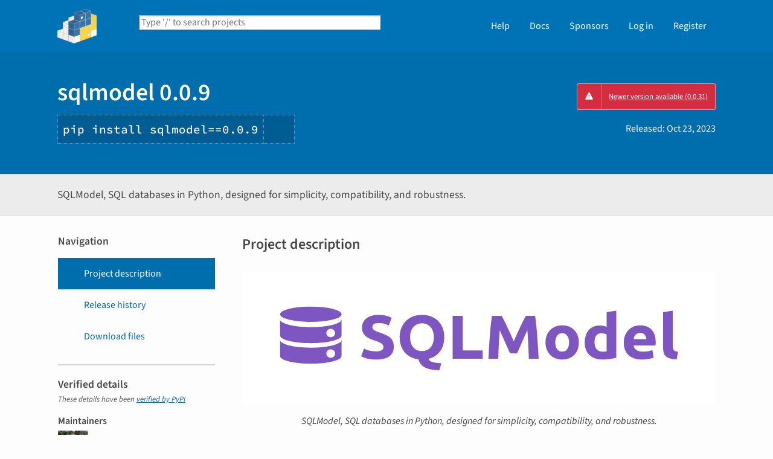

--- FILE ---
content_type: text/html; charset=UTF-8
request_url: https://pypi.org/project/sqlmodel/0.0.9/
body_size: 13798
content:
<!DOCTYPE html>
<html lang="en" dir="ltr">
  <head>
    <meta charset="utf-8">
    <meta http-equiv="X-UA-Compatible" content="IE=edge">
    <meta name="viewport" content="width=device-width, initial-scale=1">
    <meta name="defaultLanguage" content="en">
    <meta name="availableLanguages"
          content="en, es, fr, ja, pt_BR, uk, el, de, zh_Hans, zh_Hant, ru, he, eo, ko">
    <title>sqlmodel · PyPI</title>
    <meta name="description"
          content="SQLModel, SQL databases in Python, designed for simplicity, compatibility, and robustness.">
    <link rel="stylesheet"
          href="/static/css/warehouse-ltr.e3fc085c.css">
    <link rel="stylesheet"
          href="/static/css/fontawesome.0947586a.css">
    <link rel="stylesheet"
          href="/static/css/fonts.616f3bde.css">
    <noscript>
      <link rel="stylesheet"
            href="/static/css/noscript.0673c9ea.css">
    </noscript>
    <link rel="icon"
          href="/static/images/favicon.35549fe8.ico"
          type="image/x-icon">
    <link rel="alternate"
          type="application/rss+xml"
          title="RSS: 40 latest updates"
          href="/rss/updates.xml">
    <link rel="alternate"
          type="application/rss+xml"
          title="RSS: 40 newest packages"
          href="/rss/packages.xml">
<link rel="alternate"
        type="application/rss+xml"
        title="RSS: latest releases for sqlmodel"
        href="/rss/project/sqlmodel/releases.xml">      <link rel="canonical" href="https://pypi.org/project/sqlmodel/">
    <meta property="og:url"
          content="https://pypi.org/project/sqlmodel/0.0.9/">
    <meta property="og:site_name" content="PyPI">
    <meta property="og:type" content="website">
    <meta property="og:image"
          content="https://pypi.org/static/images/twitter.abaf4b19.webp">
    <meta property="og:title"
          content="sqlmodel">
    <meta property="og:description" content="SQLModel, SQL databases in Python, designed for simplicity, compatibility, and robustness.">
    <link rel="search"
          type="application/opensearchdescription+xml"
          title="PyPI"
          href="/opensearch.xml">
    <script defer src="/static/js/warehouse.57db46bb.js">
    </script>
  <script>
MathJax = {
  tex: {
    inlineMath: [['$', '$'], ['\\(', '\\)']]
  },
};
  </script>
  <script async
          src="https://cdn.jsdelivr.net/npm/mathjax@3.2.2/es5/tex-svg.js"
          integrity="sha256-1CldwzdEg2k1wTmf7s5RWVd7NMXI/7nxxjJM2C4DqII="
          crossorigin="anonymous"></script>
      <script defer
              data-domain="pypi.org"
              src="https://analytics.python.org/js/script.js"></script>
    <script defer
            src="https://www.fastly-insights.com/insights.js?k=6a52360a-f306-421e-8ed5-7417d0d4a4e9&dnt=true"></script>
    <script async
            src="https://media.ethicalads.io/media/client/v1.4.0/ethicalads.min.js"
            integrity="sha256-U3hKDidudIaxBDEzwGJApJgPEf2mWk6cfMWghrAa6i0= sha384-UcmsCqcNRSLW/dV3Lo1oCi2/VaurXbib6p4HyUEOeIa/4OpsrnucrugAefzVZJfI sha512-q4t1L4xEjGV2R4hzqCa41P8jrgFUS8xTb8rdNv4FGvw7FpydVj/kkxBJHOiaoxHa8olCcx1Slk9K+3sNbsM4ug=="
            crossorigin="anonymous"></script>
  </head>
  <body data-controller="viewport-toggle"
        data-allowed-domains="0c6d5c631a97f796977914c2e25c63d2295deadd59edab9be51dd381c35dec6b,868e25debc7a7504fa48a65a0873881e990102199331b43948ca3a4ee7266541,83b90541b5a02e3ebea241c8557892f300637242c4aca9b6ed2fc2972021be68,63669bd2b96ae235eb03787c24bf6e5f8d07d8385bf459307af3371fb3229c18,989e65a3466ff2cb2b9e27ee608bd9ae730a231d290ef51f0aa362f77dac8929"
        data-request-nonce="Q07ia4tDF8PxFmbNtJMMS6R9zB0vX_SEdZWVY4TWheI">
      <!-- Accessibility: this link should always be the first piece of content inside the body-->
      <a href="#content" class="skip-to-content">Skip to main content</a>
      <button type="button"
              class="button button--primary button--switch-to-mobile hidden"
              data-viewport-toggle-target="switchToMobile"
              data-action="viewport-toggle#switchToMobile">Switch to mobile version</button>
      <div id="sticky-notifications" class="stick-to-top js-stick-to-top">
        <!-- Add browser warning. Will show for ie9 and below -->
        <!--[if IE]>
      <div class="notification-bar notification-bar--warning" role="status">
        <span class="notification-bar__icon">
          <i class="fa fa-exclamation-triangle" aria-hidden="true"></i>
          <span class="sr-only">Warning</span>
        </span>
        <span class="notification-bar__message">You are using an unsupported browser, upgrade to a newer version.</span>
      </div>
      <![endif]-->
        <noscript>
          <div class="notification-bar notification-bar--warning" role="status">
            <span class="notification-bar__icon">
              <i class="fa fa-exclamation-triangle" aria-hidden="true"></i>
              <span class="sr-only">Warning</span>
            </span>
            <span class="notification-bar__message">Some features may not work without JavaScript. Please try enabling it if you encounter problems.</span>
          </div>
        </noscript>
<div data-html-include="/_includes/unauthed/notification-banners/"></div>    </div>
<div data-html-include="/_includes/unauthed/flash-messages/"></div><div data-html-include="/_includes/authed/session-notifications/"></div><header class="site-header ">
  <div class="site-container">
    <div class="split-layout">
        <div class="split-layout">
          <div>
            <a class="site-header__logo" href="/">
              <img alt="PyPI"
                   src="/static/images/logo-small.8998e9d1.svg">
            </a>
          </div>
          <form class="search-form search-form--primary"
                action="/search/"
                role="search">
            <label for="search" class="sr-only">Search PyPI</label>
            <input id="search"
                   class="search-form__search"
                   type="text"
                   name="q"
                   placeholder="Type '/' to search projects"
                   value=""
                   autocomplete="off"
                   autocapitalize="off"
                   spellcheck="false"
                   data-controller="search-focus"
                   data-action="keydown@window->search-focus#focusSearchField"
                   data-search-focus-target="searchField">
            <button type="submit" class="search-form__button">
              <i class="fa fa-search" aria-hidden="true"></i>
              <span class="sr-only">Search</span>
            </button>
          </form>
        </div>
<div data-html-include="/_includes/authed/current-user-indicator/">        <div id="user-indicator"
       class="horizontal-menu horizontal-menu--light horizontal-menu--tall">
    <nav class="horizontal-menu horizontal-menu--light horizontal-menu--tall hide-on-tablet"
         aria-label="Main navigation">
      <ul>
        <li class="horizontal-menu__item">
          <a href="/help/" class="horizontal-menu__link">Help</a>
        </li>
        <li class="horizontal-menu__item">
          <a href="https://docs.pypi.org/" class="horizontal-menu__link">Docs</a>
        </li>
        <li class="horizontal-menu__item">
          <a href="/sponsors/"
             class="horizontal-menu__link">Sponsors</a>
        </li>
        <li class="horizontal-menu__item">
          <a href="/account/login/?next=https%3A%2F%2Fpypi.org%2Fproject%2Fsqlmodel%2F0.0.9%2F" class="horizontal-menu__link">Log in</a>
        </li>
        <li class="horizontal-menu__item">
          <a href="/account/register/"
             class="horizontal-menu__link">Register</a>
        </li>
      </ul>
    </nav>
    <nav class="dropdown dropdown--on-menu hidden show-on-tablet"
         aria-label="Main navigation">
      <button type="button"
              class="horizontal-menu__link dropdown__trigger"
              aria-haspopup="true"
              aria-expanded="false"
              aria-label="View menu">
Menu        <span class="dropdown__trigger-caret">
          <i class="fa fa-caret-down" aria-hidden="true"></i>
        </span>
      </button>
      <ul class="dropdown__content"
          aria-hidden="true"
          aria-label="Main menu">
        <li>
          <a class="dropdown__link" href="/help/">Help</a>
        </li>
        <li>
          <a class="dropdown__link" href="https://docs.pypi.org/">Docs</a>
        </li>
        <li>
          <a class="dropdown__link" href="/sponsors/">Sponsors</a>
        </li>
        <li>
          <a class="dropdown__link" href="/account/login/?next=https%3A%2F%2Fpypi.org%2Fproject%2Fsqlmodel%2F0.0.9%2F">Log in</a>
        </li>
        <li>
          <a class="dropdown__link"
             href="/account/register/">Register</a>
        </li>
      </ul>
    </nav>
  </div>
</div>  </div>
</div>
</header>
  <div class="mobile-search">
    <form class="search-form search-form--fullwidth"
          action="/search/"
          role="search">
      <label for="mobile-search" class="sr-only">Search PyPI</label>
      <input id="mobile-search"
             class="search-form__search"
             type="text"
             name="q"
             placeholder="Search projects"
             value=""
             autocomplete="off"
             autocapitalize="off"
             spellcheck="false">
      
      <button type="submit" class="search-form__button">
        <i class="fa fa-search" aria-hidden="true"></i>
        <span class="sr-only">Search</span>
      </button>
    </form>
  </div>
<main id="content">
  <div class="banner">
    <div class="package-header">
      <div class="package-header__left">
        <h1 class="package-header__name">sqlmodel 0.0.9</h1>
          <div data-controller="clipboard">
            <p class="package-header__pip-instructions">
              <span id="pip-command" data-clipboard-target="source">pip install sqlmodel==0.0.9</span>
              <button type="button"
                      class="copy-tooltip copy-tooltip-s"
                      data-action="clipboard#copy"
                      data-clipboard-target="tooltip"
                      data-clipboard-tooltip-value="Copy to clipboard">
                <i class="fa fa-copy" aria-hidden="true"></i>
                <span class="sr-only">Copy PIP instructions</span>
              </button>
            </p>
          </div>
      </div>
      <div class="package-header__right">
            <a class="status-badge status-badge--bad"
               href="/project/sqlmodel/">
              <span>Newer version available (0.0.31)</span>
            </a>
        <p class="package-header__date">
Released: <time datetime="2023-10-23T21:05:19+0000"
        data-controller="localized-time"
        data-localized-time-relative="true"
        data-localized-time-show-time="false">
    Oct 23, 2023
  </time>        </p>
      </div>
    </div>
  </div>
  <div class="horizontal-section horizontal-section--grey horizontal-section--thin">
    <div class="site-container">
<div data-html-include="/_includes/authed/administer-project-include/sqlmodel"></div>    <div class="split-layout split-layout--middle package-description">
        <p class="package-description__summary">SQLModel, SQL databases in Python, designed for simplicity, compatibility, and robustness.</p>
<div data-html-include="/_includes/authed/edit-project-button/sqlmodel"></div>  </div>
</div>
</div>
<div data-controller="project-tabs">
  <div class="tabs-container">
    <div class="vertical-tabs">
      <div class="vertical-tabs__tabs">
        <div class="sidebar-section">
          <h3 class="sidebar-section__title">Navigation</h3>
          <nav aria-label="Navigation for sqlmodel">
            <ul class="vertical-tabs__list" role="tablist">
              <li role="tab">
                <a id="description-tab"
                   href="#description"
                   data-project-tabs-target="tab"
                   data-action="project-tabs#onTabClick"
                   class="vertical-tabs__tab vertical-tabs__tab--with-icon vertical-tabs__tab--is-active"
                   aria-selected="true"
                   aria-label="Project description. Focus will be moved to the description.">
                  <i class="fa fa-align-left" aria-hidden="true"></i>
Project description                </a>
              </li>
              <li role="tab">
                <a id="history-tab"
                   href="#history"
                   data-project-tabs-target="tab"
                   data-action="project-tabs#onTabClick"
                   class="vertical-tabs__tab vertical-tabs__tab--with-icon"
                   aria-label="Release history. Focus will be moved to the history panel.">
                  <i class="fa fa-history" aria-hidden="true"></i>
Release history                </a>
              </li>
                <li role="tab">
                  <a id="files-tab"
                     href="#files"
                     data-project-tabs-target="tab"
                     data-action="project-tabs#onTabClick"
                     class="vertical-tabs__tab vertical-tabs__tab--with-icon"
                     aria-label="Download files. Focus will be moved to the project files.">
                    <i class="fa fa-download" aria-hidden="true"></i>
Download files                  </a>
                </li>
            </ul>
          </nav>
        </div>
<div class="sidebar-section verified">
  <h3 class="sidebar-section__title">
Verified details    <i class="fa fa-circle-check check"
       title="Verified by PyPI on 2023-10-23"></i>
  </h3>
  <small><i>These details have been <a href="https://docs.pypi.org/project_metadata/#verified-details">verified by PyPI</a></i></small>
    <h6>Maintainers</h6>
      <span class="sidebar-section__maintainer">
        <a href="/user/tiangolo/"
           aria-label="">
          <span class="sidebar-section__user-gravatar">
            <img src="https://pypi-camo.freetls.fastly.net/2b6b05d07630807b2118b29caff0e24474ce8179/68747470733a2f2f7365637572652e67726176617461722e636f6d2f6176617461722f30326338313739323664343436666161623838623032303262653433393165623f73697a653d3530"
                 height="50"
                 width="50"
                 alt="Avatar for tiangolo from gravatar.com"
                 title="Avatar for tiangolo from gravatar.com">
          </span>
          <span class="sidebar-section__user-gravatar-text">tiangolo</span>
        </a>
      </span>
</div>
<div class="sidebar-section unverified">
  <h3 class="sidebar-section__title">Unverified details</h3>
  <small><i>These details have <b>not</b> been verified by PyPI</i></small>
    <h6>Project links</h6>
    <ul class="vertical-tabs__list">
          <li>
            <a class="vertical-tabs__tab vertical-tabs__tab--with-icon vertical-tabs__tab--condensed"
               href="https://github.com/tiangolo/sqlmodel"
               rel="nofollow">  <i class="fas fa-home" aria-hidden="true"></i>Homepage</a>
          </li>
          <li>
            <a class="vertical-tabs__tab vertical-tabs__tab--with-icon vertical-tabs__tab--condensed"
               href="https://sqlmodel.tiangolo.com"
               rel="nofollow">  <i class="fas fa-book" aria-hidden="true"></i>Documentation</a>
          </li>
          <li>
            <a class="vertical-tabs__tab vertical-tabs__tab--with-icon vertical-tabs__tab--condensed"
               href="https://github.com/tiangolo/sqlmodel"
               rel="nofollow">  <i class="fab fa-github" aria-hidden="true"></i>Repository</a>
          </li>
    </ul>
    <div class="sidebar-section unverified">
      <h6>Meta</h6>
      <ul>
          <li>
            <span>
              <strong>License:</strong> MIT License (MIT)
            </span>
          </li>
          <li>
            <span>
              <strong>Author:</strong> <a href="mailto:tiangolo@gmail.com">Sebastián Ramírez</a>
            </span>
          </li>
          <li>
            <span>
              <strong>Requires:</strong> Python &gt;=3.7, &lt;4.0
            </span>
          </li>
      </ul>
    </div>
    <div class="sidebar-section unverified">
      <h6 class="sidebar-section__title">Classifiers</h6>
      <ul class="sidebar-section__classifiers">
          <li>
            <strong>Development Status</strong>
            <ul>
                <li>
                  <a href="/search/?c=Development+Status+%3A%3A+4+-+Beta">
                    4 - Beta
                  </a>
                </li>
            </ul>
          </li>
          <li>
            <strong>Framework</strong>
            <ul>
                <li>
                  <a href="/search/?c=Framework+%3A%3A+AsyncIO">
                    AsyncIO
                  </a>
                </li>
            </ul>
          </li>
          <li>
            <strong>Intended Audience</strong>
            <ul>
                <li>
                  <a href="/search/?c=Intended+Audience+%3A%3A+Developers">
                    Developers
                  </a>
                </li>
                <li>
                  <a href="/search/?c=Intended+Audience+%3A%3A+Science%2FResearch">
                    Science/Research
                  </a>
                </li>
                <li>
                  <a href="/search/?c=Intended+Audience+%3A%3A+System+Administrators">
                    System Administrators
                  </a>
                </li>
            </ul>
          </li>
          <li>
            <strong>License</strong>
            <ul>
                <li>
                  <a href="/search/?c=License+%3A%3A+OSI+Approved+%3A%3A+MIT+License">
                    OSI Approved :: MIT License
                  </a>
                </li>
            </ul>
          </li>
          <li>
            <strong>Programming Language</strong>
            <ul>
                <li>
                  <a href="/search/?c=Programming+Language+%3A%3A+Python+%3A%3A+3">
                    Python :: 3
                  </a>
                </li>
                <li>
                  <a href="/search/?c=Programming+Language+%3A%3A+Python+%3A%3A+3+%3A%3A+Only">
                    Python :: 3 :: Only
                  </a>
                </li>
                <li>
                  <a href="/search/?c=Programming+Language+%3A%3A+Python+%3A%3A+3.7">
                    Python :: 3.7
                  </a>
                </li>
                <li>
                  <a href="/search/?c=Programming+Language+%3A%3A+Python+%3A%3A+3.8">
                    Python :: 3.8
                  </a>
                </li>
                <li>
                  <a href="/search/?c=Programming+Language+%3A%3A+Python+%3A%3A+3.9">
                    Python :: 3.9
                  </a>
                </li>
                <li>
                  <a href="/search/?c=Programming+Language+%3A%3A+Python+%3A%3A+3.10">
                    Python :: 3.10
                  </a>
                </li>
                <li>
                  <a href="/search/?c=Programming+Language+%3A%3A+Python+%3A%3A+3.11">
                    Python :: 3.11
                  </a>
                </li>
            </ul>
          </li>
          <li>
            <strong>Topic</strong>
            <ul>
                <li>
                  <a href="/search/?c=Topic+%3A%3A+Database">
                    Database
                  </a>
                </li>
                <li>
                  <a href="/search/?c=Topic+%3A%3A+Database+%3A%3A+Database+Engines%2FServers">
                    Database :: Database Engines/Servers
                  </a>
                </li>
                <li>
                  <a href="/search/?c=Topic+%3A%3A+Internet">
                    Internet
                  </a>
                </li>
                <li>
                  <a href="/search/?c=Topic+%3A%3A+Internet+%3A%3A+WWW%2FHTTP">
                    Internet :: WWW/HTTP
                  </a>
                </li>
                <li>
                  <a href="/search/?c=Topic+%3A%3A+Internet+%3A%3A+WWW%2FHTTP+%3A%3A+HTTP+Servers">
                    Internet :: WWW/HTTP :: HTTP Servers
                  </a>
                </li>
            </ul>
          </li>
          <li>
            <strong>Typing</strong>
            <ul>
                <li>
                  <a href="/search/?c=Typing+%3A%3A+Typed">
                    Typed
                  </a>
                </li>
            </ul>
          </li>
      </ul>
    </div>
</div>  <div class="sidebar-section"
       data-ea-publisher="psf"
       data-ea-type="psf"
       data-ea-keywords="pypi-sidebar"></div>
        <div class="sidebar-section">
          <a class="button button--full-width button--warning"
             href="https://pypi.org/project/sqlmodel/submit-malware-report/"
             role="button">Report project as malware</a>
        </div>
      </div>
      <div class="vertical-tabs__panel">
        <!-- mobile menu -->
        <nav aria-label="Navigation for sqlmodel">
          <ul class="vertical-tabs__list" role="tablist">
            <li role="tab">
              <a id="mobile-description-tab"
                 href="#description"
                 data-project-tabs-target="mobileTab"
                 data-action="project-tabs#onTabClick"
                 class="vertical-tabs__tab vertical-tabs__tab--with-icon vertical-tabs__tab--mobile vertical-tabs__tab--no-top-border vertical-tabs__tab--is-active"
                 aria-selected="true"
                 aria-label="Project description. Focus will be moved to the description.">
                <i class="fa fa-align-left" aria-hidden="true"></i>
Project description              </a>
            </li>
            <li role="tab">
              <a id="mobile-data-tab"
                 href="#data"
                 data-project-tabs-target="mobileTab"
                 data-action="project-tabs#onTabClick"
                 class="vertical-tabs__tab vertical-tabs__tab--with-icon vertical-tabs__tab--mobile"
                 aria-label="Project details. Focus will be moved to the project details.">
                <i class="fa fa-info-circle" aria-hidden="true"></i>
Project details              </a>
            </li>
            <li role="tab">
              <a id="mobile-history-tab"
                 href="#history"
                 data-project-tabs-target="mobileTab"
                 data-action="project-tabs#onTabClick"
                 class="vertical-tabs__tab vertical-tabs__tab--with-icon vertical-tabs__tab--mobile"
                 aria-label="Release history. Focus will be moved to the history panel.">
                <i class="fa fa-history" aria-hidden="true"></i>
Release history              </a>
            </li>
              <li role="tab">
                <a id="mobile-files-tab"
                   href="#files"
                   data-project-tabs-target="mobileTab"
                   data-action="project-tabs#onTabClick"
                   class="vertical-tabs__tab vertical-tabs__tab--with-icon vertical-tabs__tab--mobile"
                   aria-label="Download files. Focus will be moved to the project files.">
                  <i class="fa fa-download" aria-hidden="true"></i>
Download files                </a>
              </li>
          </ul>
        </nav>
        <div id="description"
             data-project-tabs-target="content"
             class="vertical-tabs__content"
             role="tabpanel"
             aria-labelledby="description-tab mobile-description-tab"
             tabindex="-1">
    <h2 class="page-title">Project description</h2>
      <div class="project-description"><p align=center>
  <a href="https://sqlmodel.tiangolo.com" rel=nofollow><img src="https://pypi-camo.freetls.fastly.net/91d916a78a6c96644886b359e2a2cf65473e11ba/68747470733a2f2f73716c6d6f64656c2e7469616e676f6c6f2e636f6d2f696d672f6c6f676f2d6d617267696e2f6c6f676f2d6d617267696e2d766563746f722e737667" alt=SQLModel></a>
</p>
<p align=center>
    <em>SQLModel, SQL databases in Python, designed for simplicity, compatibility, and robustness.</em>
</p>
<p align=center>
<a href="https://github.com/tiangolo/sqlmodel/actions?query=workflow%3ATest" rel=nofollow>
    <img src="https://pypi-camo.freetls.fastly.net/96116630cfaa61de775c44fc598e3b7e01aeaf16/68747470733a2f2f6769746875622e636f6d2f7469616e676f6c6f2f73716c6d6f64656c2f776f726b666c6f77732f546573742f62616467652e737667" alt=Test>
</a>
<a href="https://github.com/tiangolo/sqlmodel/actions?query=workflow%3APublish" rel=nofollow>
    <img src="https://pypi-camo.freetls.fastly.net/4159c7fb4ae9f444e7caa71362ded3caeac9396a/68747470733a2f2f6769746875622e636f6d2f7469616e676f6c6f2f73716c6d6f64656c2f776f726b666c6f77732f5075626c6973682f62616467652e737667" alt=Publish>
</a>
<a href="https://coverage-badge.samuelcolvin.workers.dev/redirect/tiangolo/sqlmodel" rel=nofollow>
    <img src="https://pypi-camo.freetls.fastly.net/896529cf276dccedff6001b2fc9a11b006bd44be/68747470733a2f2f636f7665726167652d62616467652e73616d75656c636f6c76696e2e776f726b6572732e6465762f7469616e676f6c6f2f73716c6d6f64656c2e737667" alt=Coverage>
</a><a href="https://pypi.org/project/sqlmodel" rel=nofollow>
    <img src="https://pypi-camo.freetls.fastly.net/e94058d6a7d32feaaeb8225b1bc3da6e4cf8625f/68747470733a2f2f696d672e736869656c64732e696f2f707970692f762f73716c6d6f64656c3f636f6c6f723d253233333444303538266c6162656c3d707970692532307061636b616765" alt="Package version">
</a>
</p>
<hr>
<p><strong>Documentation</strong>: <a href="https://sqlmodel.tiangolo.com" rel=nofollow></a><a href="https://sqlmodel.tiangolo.com" rel=nofollow>https://sqlmodel.tiangolo.com</a></p>
<p><strong>Source Code</strong>: <a href="https://github.com/tiangolo/sqlmodel" rel=nofollow></a><a href="https://github.com/tiangolo/sqlmodel" rel=nofollow>https://github.com/tiangolo/sqlmodel</a></p>
<hr>
<p>SQLModel is a library for interacting with <abbr title='Also called "Relational databases"'>SQL databases</abbr> from Python code, with Python objects. It is designed to be intuitive, easy to use, highly compatible, and robust.</p>
<p><strong>SQLModel</strong> is based on Python type annotations, and powered by <a href="https://pydantic-docs.helpmanual.io/" rel=nofollow>Pydantic</a> and <a href="https://sqlalchemy.org/" rel=nofollow>SQLAlchemy</a>.</p>
<p>The key features are:</p>
<ul>
<li><strong>Intuitive to write</strong>: Great editor support. <abbr title="also known as auto-complete, autocompletion, IntelliSense">Completion</abbr> everywhere. Less time debugging. Designed to be easy to use and learn. Less time reading docs.</li>
<li><strong>Easy to use</strong>: It has sensible defaults and does a lot of work underneath to simplify the code you write.</li>
<li><strong>Compatible</strong>: It is designed to be compatible with <strong>FastAPI</strong>, Pydantic, and SQLAlchemy.</li>
<li><strong>Extensible</strong>: You have all the power of SQLAlchemy and Pydantic underneath.</li>
<li><strong>Short</strong>: Minimize code duplication. A single type annotation does a lot of work. No need to duplicate models in SQLAlchemy and Pydantic.</li>
</ul>
<h2>SQL Databases in FastAPI</h2>
<p><a href="https://fastapi.tiangolo.com" rel=nofollow><img src="https://pypi-camo.freetls.fastly.net/f6cae0b8a7814abdafd9c6de99569205b1fcc307/68747470733a2f2f666173746170692e7469616e676f6c6f2e636f6d2f696d672f6c6f676f2d6d617267696e2f6c6f676f2d7465616c2e706e67"></a></p>
<p><strong>SQLModel</strong> is designed to simplify interacting with SQL databases in <a href="https://fastapi.tiangolo.com" rel=nofollow>FastAPI</a> applications, it was created by the same <a href="https://tiangolo.com/" rel=nofollow>author</a>. 😁</p>
<p>It combines SQLAlchemy and Pydantic and tries to simplify the code you write as much as possible, allowing you to reduce the <strong>code duplication to a minimum</strong>, but while getting the <strong>best developer experience</strong> possible.</p>
<p><strong>SQLModel</strong> is, in fact, a thin layer on top of <strong>Pydantic</strong> and <strong>SQLAlchemy</strong>, carefully designed to be compatible with both.</p>
<h2>Requirements</h2>
<p>A recent and currently supported <a href="https://www.python.org/downloads/" rel=nofollow>version of Python</a>.</p>
<p>As <strong>SQLModel</strong> is based on <strong>Pydantic</strong> and <strong>SQLAlchemy</strong>, it requires them. They will be automatically installed when you install SQLModel.</p>
<h2>Installation</h2>
<div class=termy>
<pre lang=console><span class=gp>$ </span>pip<span class=w> </span>install<span class=w> </span>sqlmodel
<span class=go>---&gt; 100%</span>
<span class=go>Successfully installed sqlmodel</span>
</pre>
</div>
<h2>Example</h2>
<p>For an introduction to databases, SQL, and everything else, see the <a href="https://sqlmodel.tiangolo.com" rel=nofollow>SQLModel documentation</a>.</p>
<p>Here's a quick example. ✨</p>
<h3>A SQL Table</h3>
<p>Imagine you have a SQL table called <code>hero</code> with:</p>
<ul>
<li><code>id</code></li>
<li><code>name</code></li>
<li><code>secret_name</code></li>
<li><code>age</code></li>
</ul>
<p>And you want it to have this data:</p>
<table>
<thead>
<tr>
<th>id</th>
<th>name</th>
<th>secret_name</th>
<th>age</th>
</tr>
</thead>
<tbody>
<tr>
<td>1</td>
<td>Deadpond</td>
<td>Dive Wilson</td>
<td>null</td>
</tr>
<tr>
<td>2</td>
<td>Spider-Boy</td>
<td>Pedro Parqueador</td>
<td>null</td>
</tr>
<tr>
<td>3</td>
<td>Rusty-Man</td>
<td>Tommy Sharp</td>
<td>48</td>
</tr>
</tbody>
</table>
<h3>Create a SQLModel Model</h3>
<p>Then you could create a <strong>SQLModel</strong> model like this:</p>
<pre lang=Python><span class=kn>from</span> <span class=nn>typing</span> <span class=kn>import</span> <span class=n>Optional</span>

<span class=kn>from</span> <span class=nn>sqlmodel</span> <span class=kn>import</span> <span class=n>Field</span><span class=p>,</span> <span class=n>SQLModel</span>


<span class=k>class</span> <span class=nc>Hero</span><span class=p>(</span><span class=n>SQLModel</span><span class=p>,</span> <span class=n>table</span><span class=o>=</span><span class=kc>True</span><span class=p>):</span>
    <span class=nb>id</span><span class=p>:</span> <span class=n>Optional</span><span class=p>[</span><span class=nb>int</span><span class=p>]</span> <span class=o>=</span> <span class=n>Field</span><span class=p>(</span><span class=n>default</span><span class=o>=</span><span class=kc>None</span><span class=p>,</span> <span class=n>primary_key</span><span class=o>=</span><span class=kc>True</span><span class=p>)</span>
    <span class=n>name</span><span class=p>:</span> <span class=nb>str</span>
    <span class=n>secret_name</span><span class=p>:</span> <span class=nb>str</span>
    <span class=n>age</span><span class=p>:</span> <span class=n>Optional</span><span class=p>[</span><span class=nb>int</span><span class=p>]</span> <span class=o>=</span> <span class=kc>None</span>
</pre>
<p>That class <code>Hero</code> is a <strong>SQLModel</strong> model, the equivalent of a SQL table in Python code.</p>
<p>And each of those class attributes is equivalent to each <strong>table column</strong>.</p>
<h3>Create Rows</h3>
<p>Then you could <strong>create each row</strong> of the table as an <strong>instance</strong> of the model:</p>
<pre lang=Python><span class=n>hero_1</span> <span class=o>=</span> <span class=n>Hero</span><span class=p>(</span><span class=n>name</span><span class=o>=</span><span class=s2>"Deadpond"</span><span class=p>,</span> <span class=n>secret_name</span><span class=o>=</span><span class=s2>"Dive Wilson"</span><span class=p>)</span>
<span class=n>hero_2</span> <span class=o>=</span> <span class=n>Hero</span><span class=p>(</span><span class=n>name</span><span class=o>=</span><span class=s2>"Spider-Boy"</span><span class=p>,</span> <span class=n>secret_name</span><span class=o>=</span><span class=s2>"Pedro Parqueador"</span><span class=p>)</span>
<span class=n>hero_3</span> <span class=o>=</span> <span class=n>Hero</span><span class=p>(</span><span class=n>name</span><span class=o>=</span><span class=s2>"Rusty-Man"</span><span class=p>,</span> <span class=n>secret_name</span><span class=o>=</span><span class=s2>"Tommy Sharp"</span><span class=p>,</span> <span class=n>age</span><span class=o>=</span><span class=mi>48</span><span class=p>)</span>
</pre>
<p>This way, you can use conventional Python code with <strong>classes</strong> and <strong>instances</strong> that represent <strong>tables</strong> and <strong>rows</strong>, and that way communicate with the <strong>SQL database</strong>.</p>
<h3>Editor Support</h3>
<p>Everything is designed for you to get the best developer experience possible, with the best editor support.</p>
<p>Including <strong>autocompletion</strong>:</p>
<img class=shadow src="https://pypi-camo.freetls.fastly.net/6a2a782b6163a8ae098f3e1001b31d09766b01ad/68747470733a2f2f73716c6d6f64656c2e7469616e676f6c6f2e636f6d2f696d672f696e6465782f6175746f636f6d706c6574696f6e30312e706e67">
<p>And <strong>inline errors</strong>:</p>
<img class=shadow src="https://pypi-camo.freetls.fastly.net/3692c3a20c4a65827db0ae4a923af97cfc4c2e5c/68747470733a2f2f73716c6d6f64656c2e7469616e676f6c6f2e636f6d2f696d672f696e6465782f696e6c696e652d6572726f727330312e706e67">
<h3>Write to the Database</h3>
<p>You can learn a lot more about <strong>SQLModel</strong> by quickly following the <strong>tutorial</strong>, but if you need a taste right now of how to put all that together and save to the database, you can do this:</p>
<pre lang=Python><span class=kn>from</span> <span class=nn>typing</span> <span class=kn>import</span> <span class=n>Optional</span>

<span class=kn>from</span> <span class=nn>sqlmodel</span> <span class=kn>import</span> <span class=n>Field</span><span class=p>,</span> <span class=n>Session</span><span class=p>,</span> <span class=n>SQLModel</span><span class=p>,</span> <span class=n>create_engine</span>


<span class=k>class</span> <span class=nc>Hero</span><span class=p>(</span><span class=n>SQLModel</span><span class=p>,</span> <span class=n>table</span><span class=o>=</span><span class=kc>True</span><span class=p>):</span>
    <span class=nb>id</span><span class=p>:</span> <span class=n>Optional</span><span class=p>[</span><span class=nb>int</span><span class=p>]</span> <span class=o>=</span> <span class=n>Field</span><span class=p>(</span><span class=n>default</span><span class=o>=</span><span class=kc>None</span><span class=p>,</span> <span class=n>primary_key</span><span class=o>=</span><span class=kc>True</span><span class=p>)</span>
    <span class=n>name</span><span class=p>:</span> <span class=nb>str</span>
    <span class=n>secret_name</span><span class=p>:</span> <span class=nb>str</span>
    <span class=n>age</span><span class=p>:</span> <span class=n>Optional</span><span class=p>[</span><span class=nb>int</span><span class=p>]</span> <span class=o>=</span> <span class=kc>None</span>


<span class=n>hero_1</span> <span class=o>=</span> <span class=n>Hero</span><span class=p>(</span><span class=n>name</span><span class=o>=</span><span class=s2>"Deadpond"</span><span class=p>,</span> <span class=n>secret_name</span><span class=o>=</span><span class=s2>"Dive Wilson"</span><span class=p>)</span>
<span class=n>hero_2</span> <span class=o>=</span> <span class=n>Hero</span><span class=p>(</span><span class=n>name</span><span class=o>=</span><span class=s2>"Spider-Boy"</span><span class=p>,</span> <span class=n>secret_name</span><span class=o>=</span><span class=s2>"Pedro Parqueador"</span><span class=p>)</span>
<span class=n>hero_3</span> <span class=o>=</span> <span class=n>Hero</span><span class=p>(</span><span class=n>name</span><span class=o>=</span><span class=s2>"Rusty-Man"</span><span class=p>,</span> <span class=n>secret_name</span><span class=o>=</span><span class=s2>"Tommy Sharp"</span><span class=p>,</span> <span class=n>age</span><span class=o>=</span><span class=mi>48</span><span class=p>)</span>


<span class=n>engine</span> <span class=o>=</span> <span class=n>create_engine</span><span class=p>(</span><span class=s2>"sqlite:///database.db"</span><span class=p>)</span>


<span class=n>SQLModel</span><span class=o>.</span><span class=n>metadata</span><span class=o>.</span><span class=n>create_all</span><span class=p>(</span><span class=n>engine</span><span class=p>)</span>

<span class=k>with</span> <span class=n>Session</span><span class=p>(</span><span class=n>engine</span><span class=p>)</span> <span class=k>as</span> <span class=n>session</span><span class=p>:</span>
    <span class=n>session</span><span class=o>.</span><span class=n>add</span><span class=p>(</span><span class=n>hero_1</span><span class=p>)</span>
    <span class=n>session</span><span class=o>.</span><span class=n>add</span><span class=p>(</span><span class=n>hero_2</span><span class=p>)</span>
    <span class=n>session</span><span class=o>.</span><span class=n>add</span><span class=p>(</span><span class=n>hero_3</span><span class=p>)</span>
    <span class=n>session</span><span class=o>.</span><span class=n>commit</span><span class=p>()</span>
</pre>
<p>That will save a <strong>SQLite</strong> database with the 3 heroes.</p>
<h3>Select from the Database</h3>
<p>Then you could write queries to select from that same database, for example with:</p>
<pre lang=Python><span class=kn>from</span> <span class=nn>typing</span> <span class=kn>import</span> <span class=n>Optional</span>

<span class=kn>from</span> <span class=nn>sqlmodel</span> <span class=kn>import</span> <span class=n>Field</span><span class=p>,</span> <span class=n>Session</span><span class=p>,</span> <span class=n>SQLModel</span><span class=p>,</span> <span class=n>create_engine</span><span class=p>,</span> <span class=n>select</span>


<span class=k>class</span> <span class=nc>Hero</span><span class=p>(</span><span class=n>SQLModel</span><span class=p>,</span> <span class=n>table</span><span class=o>=</span><span class=kc>True</span><span class=p>):</span>
    <span class=nb>id</span><span class=p>:</span> <span class=n>Optional</span><span class=p>[</span><span class=nb>int</span><span class=p>]</span> <span class=o>=</span> <span class=n>Field</span><span class=p>(</span><span class=n>default</span><span class=o>=</span><span class=kc>None</span><span class=p>,</span> <span class=n>primary_key</span><span class=o>=</span><span class=kc>True</span><span class=p>)</span>
    <span class=n>name</span><span class=p>:</span> <span class=nb>str</span>
    <span class=n>secret_name</span><span class=p>:</span> <span class=nb>str</span>
    <span class=n>age</span><span class=p>:</span> <span class=n>Optional</span><span class=p>[</span><span class=nb>int</span><span class=p>]</span> <span class=o>=</span> <span class=kc>None</span>


<span class=n>engine</span> <span class=o>=</span> <span class=n>create_engine</span><span class=p>(</span><span class=s2>"sqlite:///database.db"</span><span class=p>)</span>

<span class=k>with</span> <span class=n>Session</span><span class=p>(</span><span class=n>engine</span><span class=p>)</span> <span class=k>as</span> <span class=n>session</span><span class=p>:</span>
    <span class=n>statement</span> <span class=o>=</span> <span class=n>select</span><span class=p>(</span><span class=n>Hero</span><span class=p>)</span><span class=o>.</span><span class=n>where</span><span class=p>(</span><span class=n>Hero</span><span class=o>.</span><span class=n>name</span> <span class=o>==</span> <span class=s2>"Spider-Boy"</span><span class=p>)</span>
    <span class=n>hero</span> <span class=o>=</span> <span class=n>session</span><span class=o>.</span><span class=n>exec</span><span class=p>(</span><span class=n>statement</span><span class=p>)</span><span class=o>.</span><span class=n>first</span><span class=p>()</span>
    <span class=nb>print</span><span class=p>(</span><span class=n>hero</span><span class=p>)</span>
</pre>
<h3>Editor Support Everywhere</h3>
<p><strong>SQLModel</strong> was carefully designed to give you the best developer experience and editor support, <strong>even after selecting data</strong> from the database:</p>
<img class=shadow src="https://pypi-camo.freetls.fastly.net/f7d3e9ab95aa9400ad95b61fe9ba5349567e5eaf/68747470733a2f2f73716c6d6f64656c2e7469616e676f6c6f2e636f6d2f696d672f696e6465782f6175746f636f6d706c6574696f6e30322e706e67">
<h2>SQLAlchemy and Pydantic</h2>
<p>That class <code>Hero</code> is a <strong>SQLModel</strong> model.</p>
<p>But at the same time, ✨ it is a <strong>SQLAlchemy</strong> model ✨. So, you can combine it and use it with other SQLAlchemy models, or you could easily migrate applications with SQLAlchemy to <strong>SQLModel</strong>.</p>
<p>And at the same time, ✨ it is also a <strong>Pydantic</strong> model ✨. You can use inheritance with it to define all your <strong>data models</strong> while avoiding code duplication. That makes it very easy to use with <strong>FastAPI</strong>.</p>
<h2>License</h2>
<p>This project is licensed under the terms of the <a href="https://github.com/tiangolo/sqlmodel/blob/main/LICENSE" rel=nofollow>MIT license</a>.</p>
</div>
  </div>
  <div id="data"
       data-project-tabs-target="content"
       class="vertical-tabs__content"
       role="tabpanel"
       aria-labelledby="mobile-data-tab"
       tabindex="-1">
    <h2 class="page-title">Project details</h2>
<div class="sidebar-section verified">
  <h3 class="sidebar-section__title">
Verified details    <i class="fa fa-circle-check check"
       title="Verified by PyPI on 2023-10-23"></i>
  </h3>
  <small><i>These details have been <a href="https://docs.pypi.org/project_metadata/#verified-details">verified by PyPI</a></i></small>
    <h6>Maintainers</h6>
      <span class="sidebar-section__maintainer">
        <a href="/user/tiangolo/"
           aria-label="">
          <span class="sidebar-section__user-gravatar">
            <img src="https://pypi-camo.freetls.fastly.net/2b6b05d07630807b2118b29caff0e24474ce8179/68747470733a2f2f7365637572652e67726176617461722e636f6d2f6176617461722f30326338313739323664343436666161623838623032303262653433393165623f73697a653d3530"
                 height="50"
                 width="50"
                 alt="Avatar for tiangolo from gravatar.com"
                 title="Avatar for tiangolo from gravatar.com">
          </span>
          <span class="sidebar-section__user-gravatar-text">tiangolo</span>
        </a>
      </span>
</div>
<div class="sidebar-section unverified">
  <h3 class="sidebar-section__title">Unverified details</h3>
  <small><i>These details have <b>not</b> been verified by PyPI</i></small>
    <h6>Project links</h6>
    <ul class="vertical-tabs__list">
          <li>
            <a class="vertical-tabs__tab vertical-tabs__tab--with-icon vertical-tabs__tab--condensed"
               href="https://github.com/tiangolo/sqlmodel"
               rel="nofollow">  <i class="fas fa-home" aria-hidden="true"></i>Homepage</a>
          </li>
          <li>
            <a class="vertical-tabs__tab vertical-tabs__tab--with-icon vertical-tabs__tab--condensed"
               href="https://sqlmodel.tiangolo.com"
               rel="nofollow">  <i class="fas fa-book" aria-hidden="true"></i>Documentation</a>
          </li>
          <li>
            <a class="vertical-tabs__tab vertical-tabs__tab--with-icon vertical-tabs__tab--condensed"
               href="https://github.com/tiangolo/sqlmodel"
               rel="nofollow">  <i class="fab fa-github" aria-hidden="true"></i>Repository</a>
          </li>
    </ul>
    <div class="sidebar-section unverified">
      <h6>Meta</h6>
      <ul>
          <li>
            <span>
              <strong>License:</strong> MIT License (MIT)
            </span>
          </li>
          <li>
            <span>
              <strong>Author:</strong> <a href="mailto:tiangolo@gmail.com">Sebastián Ramírez</a>
            </span>
          </li>
          <li>
            <span>
              <strong>Requires:</strong> Python &gt;=3.7, &lt;4.0
            </span>
          </li>
      </ul>
    </div>
    <div class="sidebar-section unverified">
      <h6 class="sidebar-section__title">Classifiers</h6>
      <ul class="sidebar-section__classifiers">
          <li>
            <strong>Development Status</strong>
            <ul>
                <li>
                  <a href="/search/?c=Development+Status+%3A%3A+4+-+Beta">
                    4 - Beta
                  </a>
                </li>
            </ul>
          </li>
          <li>
            <strong>Framework</strong>
            <ul>
                <li>
                  <a href="/search/?c=Framework+%3A%3A+AsyncIO">
                    AsyncIO
                  </a>
                </li>
            </ul>
          </li>
          <li>
            <strong>Intended Audience</strong>
            <ul>
                <li>
                  <a href="/search/?c=Intended+Audience+%3A%3A+Developers">
                    Developers
                  </a>
                </li>
                <li>
                  <a href="/search/?c=Intended+Audience+%3A%3A+Science%2FResearch">
                    Science/Research
                  </a>
                </li>
                <li>
                  <a href="/search/?c=Intended+Audience+%3A%3A+System+Administrators">
                    System Administrators
                  </a>
                </li>
            </ul>
          </li>
          <li>
            <strong>License</strong>
            <ul>
                <li>
                  <a href="/search/?c=License+%3A%3A+OSI+Approved+%3A%3A+MIT+License">
                    OSI Approved :: MIT License
                  </a>
                </li>
            </ul>
          </li>
          <li>
            <strong>Programming Language</strong>
            <ul>
                <li>
                  <a href="/search/?c=Programming+Language+%3A%3A+Python+%3A%3A+3">
                    Python :: 3
                  </a>
                </li>
                <li>
                  <a href="/search/?c=Programming+Language+%3A%3A+Python+%3A%3A+3+%3A%3A+Only">
                    Python :: 3 :: Only
                  </a>
                </li>
                <li>
                  <a href="/search/?c=Programming+Language+%3A%3A+Python+%3A%3A+3.7">
                    Python :: 3.7
                  </a>
                </li>
                <li>
                  <a href="/search/?c=Programming+Language+%3A%3A+Python+%3A%3A+3.8">
                    Python :: 3.8
                  </a>
                </li>
                <li>
                  <a href="/search/?c=Programming+Language+%3A%3A+Python+%3A%3A+3.9">
                    Python :: 3.9
                  </a>
                </li>
                <li>
                  <a href="/search/?c=Programming+Language+%3A%3A+Python+%3A%3A+3.10">
                    Python :: 3.10
                  </a>
                </li>
                <li>
                  <a href="/search/?c=Programming+Language+%3A%3A+Python+%3A%3A+3.11">
                    Python :: 3.11
                  </a>
                </li>
            </ul>
          </li>
          <li>
            <strong>Topic</strong>
            <ul>
                <li>
                  <a href="/search/?c=Topic+%3A%3A+Database">
                    Database
                  </a>
                </li>
                <li>
                  <a href="/search/?c=Topic+%3A%3A+Database+%3A%3A+Database+Engines%2FServers">
                    Database :: Database Engines/Servers
                  </a>
                </li>
                <li>
                  <a href="/search/?c=Topic+%3A%3A+Internet">
                    Internet
                  </a>
                </li>
                <li>
                  <a href="/search/?c=Topic+%3A%3A+Internet+%3A%3A+WWW%2FHTTP">
                    Internet :: WWW/HTTP
                  </a>
                </li>
                <li>
                  <a href="/search/?c=Topic+%3A%3A+Internet+%3A%3A+WWW%2FHTTP+%3A%3A+HTTP+Servers">
                    Internet :: WWW/HTTP :: HTTP Servers
                  </a>
                </li>
            </ul>
          </li>
          <li>
            <strong>Typing</strong>
            <ul>
                <li>
                  <a href="/search/?c=Typing+%3A%3A+Typed">
                    Typed
                  </a>
                </li>
            </ul>
          </li>
      </ul>
    </div>
</div>    <br>
  </div>
  <div id="history"
       data-project-tabs-target="content"
       class="vertical-tabs__content"
       role="tabpanel"
       aria-labelledby="history-tab mobile-history-tab"
       tabindex="-1">
    <h2 class="page-title split-layout">
      <span>Release history</span>
      <span class="reset-text margin-top">
        <a href="/help/#project-release-notifications">Release notifications</a> |
        <a href="/rss/project/sqlmodel/releases.xml">RSS feed <i class="fa fa-rss" aria-hidden="true"></i></a>
      </span>
    </h2>
    <div class="release-timeline">
        <div class="release release--latest">
          <div class="release__meta">
          </div>
          <div class="release__graphic">
<div class="release__line"></div>              <img class="release__node" alt="" src="https://pypi.org/static/images/white-cube.2351a86c.svg">
          </div>
          <a class="card release__card"
             href="/project/sqlmodel/0.0.31/">
            <p class="release__version">
              0.0.31
            </p>
            <p class="release__version-date"><time datetime="2025-12-28T12:35:00+0000"
        data-controller="localized-time"
        data-localized-time-relative="true"
        data-localized-time-show-time="false">
    Dec 28, 2025
  </time></p>
          </a>
        </div>
        <div class="release">
          <div class="release__meta">
          </div>
          <div class="release__graphic">
<div class="release__line"></div>              <img class="release__node" alt="" src="https://pypi.org/static/images/white-cube.2351a86c.svg">
          </div>
          <a class="card release__card"
             href="/project/sqlmodel/0.0.30/">
            <p class="release__version">
              0.0.30
            </p>
            <p class="release__version-date"><time datetime="2025-12-26T11:45:53+0000"
        data-controller="localized-time"
        data-localized-time-relative="true"
        data-localized-time-show-time="false">
    Dec 26, 2025
  </time></p>
          </a>
        </div>
        <div class="release">
          <div class="release__meta">
          </div>
          <div class="release__graphic">
<div class="release__line"></div>              <img class="release__node" alt="" src="https://pypi.org/static/images/white-cube.2351a86c.svg">
          </div>
          <a class="card release__card"
             href="/project/sqlmodel/0.0.29/">
            <p class="release__version">
              0.0.29
            </p>
            <p class="release__version-date"><time datetime="2025-12-23T20:59:45+0000"
        data-controller="localized-time"
        data-localized-time-relative="true"
        data-localized-time-show-time="false">
    Dec 23, 2025
  </time></p>
          </a>
        </div>
        <div class="release">
          <div class="release__meta">
          </div>
          <div class="release__graphic">
<div class="release__line"></div>              <img class="release__node" alt="" src="https://pypi.org/static/images/white-cube.2351a86c.svg">
          </div>
          <a class="card release__card"
             href="/project/sqlmodel/0.0.28/">
            <p class="release__version">
              0.0.28
            </p>
            <p class="release__version-date"><time datetime="2025-12-23T16:40:55+0000"
        data-controller="localized-time"
        data-localized-time-relative="true"
        data-localized-time-show-time="false">
    Dec 23, 2025
  </time></p>
          </a>
        </div>
        <div class="release">
          <div class="release__meta">
          </div>
          <div class="release__graphic">
<div class="release__line"></div>              <img class="release__node" alt="" src="https://pypi.org/static/images/white-cube.2351a86c.svg">
          </div>
          <a class="card release__card"
             href="/project/sqlmodel/0.0.27/">
            <p class="release__version">
              0.0.27
            </p>
            <p class="release__version-date"><time datetime="2025-10-08T16:39:10+0000"
        data-controller="localized-time"
        data-localized-time-relative="true"
        data-localized-time-show-time="false">
    Oct 8, 2025
  </time></p>
          </a>
        </div>
        <div class="release">
          <div class="release__meta">
          </div>
          <div class="release__graphic">
<div class="release__line"></div>              <img class="release__node" alt="" src="https://pypi.org/static/images/white-cube.2351a86c.svg">
          </div>
          <a class="card release__card"
             href="/project/sqlmodel/0.0.26/">
            <p class="release__version">
              0.0.26
            </p>
            <p class="release__version-date"><time datetime="2025-10-08T11:19:02+0000"
        data-controller="localized-time"
        data-localized-time-relative="true"
        data-localized-time-show-time="false">
    Oct 8, 2025
  </time></p>
          </a>
        </div>
        <div class="release">
          <div class="release__meta">
          </div>
          <div class="release__graphic">
<div class="release__line"></div>              <img class="release__node" alt="" src="https://pypi.org/static/images/white-cube.2351a86c.svg">
          </div>
          <a class="card release__card"
             href="/project/sqlmodel/0.0.25/">
            <p class="release__version">
              0.0.25
            </p>
            <p class="release__version-date"><time datetime="2025-09-17T21:44:39+0000"
        data-controller="localized-time"
        data-localized-time-relative="true"
        data-localized-time-show-time="false">
    Sep 17, 2025
  </time></p>
          </a>
        </div>
        <div class="release">
          <div class="release__meta">
          </div>
          <div class="release__graphic">
<div class="release__line"></div>              <img class="release__node" alt="" src="https://pypi.org/static/images/white-cube.2351a86c.svg">
          </div>
          <a class="card release__card"
             href="/project/sqlmodel/0.0.24/">
            <p class="release__version">
              0.0.24
            </p>
            <p class="release__version-date"><time datetime="2025-03-07T05:43:30+0000"
        data-controller="localized-time"
        data-localized-time-relative="true"
        data-localized-time-show-time="false">
    Mar 7, 2025
  </time></p>
          </a>
        </div>
        <div class="release">
          <div class="release__meta">
          </div>
          <div class="release__graphic">
<div class="release__line"></div>              <img class="release__node" alt="" src="https://pypi.org/static/images/white-cube.2351a86c.svg">
          </div>
          <a class="card release__card"
             href="/project/sqlmodel/0.0.23/">
            <p class="release__version">
              0.0.23
            </p>
            <p class="release__version-date"><time datetime="2025-02-28T16:58:51+0000"
        data-controller="localized-time"
        data-localized-time-relative="true"
        data-localized-time-show-time="false">
    Feb 28, 2025
  </time></p>
          </a>
        </div>
        <div class="release">
          <div class="release__meta">
          </div>
          <div class="release__graphic">
<div class="release__line"></div>              <img class="release__node" alt="" src="https://pypi.org/static/images/white-cube.2351a86c.svg">
          </div>
          <a class="card release__card"
             href="/project/sqlmodel/0.0.22/">
            <p class="release__version">
              0.0.22
            </p>
            <p class="release__version-date"><time datetime="2024-08-31T09:43:22+0000"
        data-controller="localized-time"
        data-localized-time-relative="true"
        data-localized-time-show-time="false">
    Aug 31, 2024
  </time></p>
          </a>
        </div>
        <div class="release">
          <div class="release__meta">
          </div>
          <div class="release__graphic">
<div class="release__line"></div>              <img class="release__node" alt="" src="https://pypi.org/static/images/white-cube.2351a86c.svg">
          </div>
          <a class="card release__card"
             href="/project/sqlmodel/0.0.21/">
            <p class="release__version">
              0.0.21
            </p>
            <p class="release__version-date"><time datetime="2024-07-21T02:13:52+0000"
        data-controller="localized-time"
        data-localized-time-relative="true"
        data-localized-time-show-time="false">
    Jul 21, 2024
  </time></p>
          </a>
        </div>
        <div class="release">
          <div class="release__meta">
          </div>
          <div class="release__graphic">
<div class="release__line"></div>              <img class="release__node" alt="" src="https://pypi.org/static/images/white-cube.2351a86c.svg">
          </div>
          <a class="card release__card"
             href="/project/sqlmodel/0.0.20/">
            <p class="release__version">
              0.0.20
            </p>
            <p class="release__version-date"><time datetime="2024-07-17T02:55:18+0000"
        data-controller="localized-time"
        data-localized-time-relative="true"
        data-localized-time-show-time="false">
    Jul 17, 2024
  </time></p>
          </a>
        </div>
        <div class="release">
          <div class="release__meta">
          </div>
          <div class="release__graphic">
<div class="release__line"></div>              <img class="release__node" alt="" src="https://pypi.org/static/images/white-cube.2351a86c.svg">
          </div>
          <a class="card release__card"
             href="/project/sqlmodel/0.0.19/">
            <p class="release__version">
              0.0.19
            </p>
            <p class="release__version-date"><time datetime="2024-06-04T03:29:51+0000"
        data-controller="localized-time"
        data-localized-time-relative="true"
        data-localized-time-show-time="false">
    Jun 4, 2024
  </time></p>
          </a>
        </div>
        <div class="release">
          <div class="release__meta">
          </div>
          <div class="release__graphic">
<div class="release__line"></div>              <img class="release__node" alt="" src="https://pypi.org/static/images/white-cube.2351a86c.svg">
          </div>
          <a class="card release__card"
             href="/project/sqlmodel/0.0.18/">
            <p class="release__version">
              0.0.18
            </p>
            <p class="release__version-date"><time datetime="2024-04-30T06:30:41+0000"
        data-controller="localized-time"
        data-localized-time-relative="true"
        data-localized-time-show-time="false">
    Apr 30, 2024
  </time></p>
          </a>
        </div>
        <div class="release">
          <div class="release__meta">
          </div>
          <div class="release__graphic">
<div class="release__line"></div>              <img class="release__node" alt="" src="https://pypi.org/static/images/white-cube.2351a86c.svg">
          </div>
          <a class="card release__card"
             href="/project/sqlmodel/0.0.18.dev1/">
            <p class="release__version">
              0.0.18.dev1
                <span class="badge badge--warning">pre-release</span>
            </p>
            <p class="release__version-date"><time datetime="2024-04-30T00:53:24+0000"
        data-controller="localized-time"
        data-localized-time-relative="true"
        data-localized-time-show-time="false">
    Apr 30, 2024
  </time></p>
          </a>
        </div>
        <div class="release">
          <div class="release__meta">
          </div>
          <div class="release__graphic">
<div class="release__line"></div>              <img class="release__node" alt="" src="https://pypi.org/static/images/white-cube.2351a86c.svg">
          </div>
          <a class="card release__card"
             href="/project/sqlmodel/0.0.17/">
            <p class="release__version">
              0.0.17
            </p>
            <p class="release__version-date"><time datetime="2024-04-29T23:50:13+0000"
        data-controller="localized-time"
        data-localized-time-relative="true"
        data-localized-time-show-time="false">
    Apr 29, 2024
  </time></p>
          </a>
        </div>
        <div class="release">
          <div class="release__meta">
          </div>
          <div class="release__graphic">
<div class="release__line"></div>              <img class="release__node" alt="" src="https://pypi.org/static/images/white-cube.2351a86c.svg">
          </div>
          <a class="card release__card"
             href="/project/sqlmodel/0.0.17.dev2/">
            <p class="release__version">
              0.0.17.dev2
                <span class="badge badge--warning">pre-release</span>
            </p>
            <p class="release__version-date"><time datetime="2024-04-29T22:27:01+0000"
        data-controller="localized-time"
        data-localized-time-relative="true"
        data-localized-time-show-time="false">
    Apr 29, 2024
  </time></p>
          </a>
        </div>
        <div class="release">
          <div class="release__meta">
          </div>
          <div class="release__graphic">
<div class="release__line"></div>              <img class="release__node" alt="" src="https://pypi.org/static/images/white-cube.2351a86c.svg">
          </div>
          <a class="card release__card"
             href="/project/sqlmodel/0.0.17.dev1/">
            <p class="release__version">
              0.0.17.dev1
                <span class="badge badge--warning">pre-release</span>
            </p>
            <p class="release__version-date"><time datetime="2024-04-29T21:15:55+0000"
        data-controller="localized-time"
        data-localized-time-relative="true"
        data-localized-time-show-time="false">
    Apr 29, 2024
  </time></p>
          </a>
        </div>
        <div class="release">
          <div class="release__meta">
          </div>
          <div class="release__graphic">
<div class="release__line"></div>              <img class="release__node" alt="" src="https://pypi.org/static/images/white-cube.2351a86c.svg">
          </div>
          <a class="card release__card"
             href="/project/sqlmodel/0.0.16/">
            <p class="release__version">
              0.0.16
            </p>
            <p class="release__version-date"><time datetime="2024-02-17T13:54:46+0000"
        data-controller="localized-time"
        data-localized-time-relative="true"
        data-localized-time-show-time="false">
    Feb 17, 2024
  </time></p>
          </a>
        </div>
        <div class="release">
          <div class="release__meta">
          </div>
          <div class="release__graphic">
<div class="release__line"></div>              <img class="release__node" alt="" src="https://pypi.org/static/images/white-cube.2351a86c.svg">
          </div>
          <a class="card release__card"
             href="/project/sqlmodel/0.0.15/">
            <p class="release__version">
              0.0.15
            </p>
            <p class="release__version-date"><time datetime="2024-02-17T13:41:41+0000"
        data-controller="localized-time"
        data-localized-time-relative="true"
        data-localized-time-show-time="false">
    Feb 17, 2024
  </time></p>
          </a>
        </div>
        <div class="release">
          <div class="release__meta">
          </div>
          <div class="release__graphic">
<div class="release__line"></div>              <img class="release__node" alt="" src="https://pypi.org/static/images/white-cube.2351a86c.svg">
          </div>
          <a class="card release__card"
             href="/project/sqlmodel/0.0.14/">
            <p class="release__version">
              0.0.14
            </p>
            <p class="release__version-date"><time datetime="2023-12-04T14:53:50+0000"
        data-controller="localized-time"
        data-localized-time-relative="true"
        data-localized-time-show-time="false">
    Dec 4, 2023
  </time></p>
          </a>
        </div>
        <div class="release">
          <div class="release__meta">
          </div>
          <div class="release__graphic">
<div class="release__line"></div>              <img class="release__node" alt="" src="https://pypi.org/static/images/white-cube.2351a86c.svg">
          </div>
          <a class="card release__card"
             href="/project/sqlmodel/0.0.13/">
            <p class="release__version">
              0.0.13
            </p>
            <p class="release__version-date"><time datetime="2023-12-04T12:21:45+0000"
        data-controller="localized-time"
        data-localized-time-relative="true"
        data-localized-time-show-time="false">
    Dec 4, 2023
  </time></p>
          </a>
        </div>
        <div class="release">
          <div class="release__meta">
          </div>
          <div class="release__graphic">
<div class="release__line"></div>              <img class="release__node" alt="" src="https://pypi.org/static/images/white-cube.2351a86c.svg">
          </div>
          <a class="card release__card"
             href="/project/sqlmodel/0.0.12/">
            <p class="release__version">
              0.0.12
            </p>
            <p class="release__version-date"><time datetime="2023-11-18T11:34:55+0000"
        data-controller="localized-time"
        data-localized-time-relative="true"
        data-localized-time-show-time="false">
    Nov 18, 2023
  </time></p>
          </a>
        </div>
        <div class="release">
          <div class="release__meta">
          </div>
          <div class="release__graphic">
<div class="release__line"></div>              <img class="release__node" alt="" src="https://pypi.org/static/images/white-cube.2351a86c.svg">
          </div>
          <a class="card release__card"
             href="/project/sqlmodel/0.0.11/">
            <p class="release__version">
              0.0.11
            </p>
            <p class="release__version-date"><time datetime="2023-10-29T09:58:26+0000"
        data-controller="localized-time"
        data-localized-time-relative="true"
        data-localized-time-show-time="false">
    Oct 29, 2023
  </time></p>
          </a>
        </div>
        <div class="release">
          <div class="release__meta">
          </div>
          <div class="release__graphic">
<div class="release__line"></div>              <img class="release__node" alt="" src="https://pypi.org/static/images/white-cube.2351a86c.svg">
          </div>
          <a class="card release__card"
             href="/project/sqlmodel/0.0.10/">
            <p class="release__version">
              0.0.10
            </p>
            <p class="release__version-date"><time datetime="2023-10-26T14:38:07+0000"
        data-controller="localized-time"
        data-localized-time-relative="true"
        data-localized-time-show-time="false">
    Oct 26, 2023
  </time></p>
          </a>
        </div>
        <div class="release release--current">
          <div class="release__meta">
              <span class="badge">This version</span>
          </div>
          <div class="release__graphic">
<div class="release__line"></div>              <img class="release__node" alt="" src="https://pypi.org/static/images/blue-cube.572a5bfb.svg">
          </div>
          <a class="card release__card"
             href="/project/sqlmodel/0.0.9/">
            <p class="release__version">
              0.0.9
            </p>
            <p class="release__version-date"><time datetime="2023-10-23T21:05:19+0000"
        data-controller="localized-time"
        data-localized-time-relative="true"
        data-localized-time-show-time="false">
    Oct 23, 2023
  </time></p>
          </a>
        </div>
        <div class="release">
          <div class="release__meta">
          </div>
          <div class="release__graphic">
<div class="release__line"></div>              <img class="release__node" alt="" src="https://pypi.org/static/images/white-cube.2351a86c.svg">
          </div>
          <a class="card release__card"
             href="/project/sqlmodel/0.0.8/">
            <p class="release__version">
              0.0.8
            </p>
            <p class="release__version-date"><time datetime="2022-08-30T17:56:29+0000"
        data-controller="localized-time"
        data-localized-time-relative="true"
        data-localized-time-show-time="false">
    Aug 30, 2022
  </time></p>
          </a>
        </div>
        <div class="release">
          <div class="release__meta">
          </div>
          <div class="release__graphic">
<div class="release__line"></div>              <img class="release__node" alt="" src="https://pypi.org/static/images/white-cube.2351a86c.svg">
          </div>
          <a class="card release__card"
             href="/project/sqlmodel/0.0.7/">
            <p class="release__version">
              0.0.7
            </p>
            <p class="release__version-date"><time datetime="2022-08-28T00:02:06+0000"
        data-controller="localized-time"
        data-localized-time-relative="true"
        data-localized-time-show-time="false">
    Aug 28, 2022
  </time></p>
          </a>
        </div>
        <div class="release">
          <div class="release__meta">
          </div>
          <div class="release__graphic">
<div class="release__line"></div>              <img class="release__node" alt="" src="https://pypi.org/static/images/white-cube.2351a86c.svg">
          </div>
          <a class="card release__card"
             href="/project/sqlmodel/0.0.6/">
            <p class="release__version">
              0.0.6
            </p>
            <p class="release__version-date"><time datetime="2021-12-28T11:30:21+0000"
        data-controller="localized-time"
        data-localized-time-relative="true"
        data-localized-time-show-time="false">
    Dec 28, 2021
  </time></p>
          </a>
        </div>
        <div class="release">
          <div class="release__meta">
          </div>
          <div class="release__graphic">
<div class="release__line"></div>              <img class="release__node" alt="" src="https://pypi.org/static/images/white-cube.2351a86c.svg">
          </div>
          <a class="card release__card"
             href="/project/sqlmodel/0.0.5/">
            <p class="release__version">
              0.0.5
            </p>
            <p class="release__version-date"><time datetime="2021-12-13T11:44:13+0000"
        data-controller="localized-time"
        data-localized-time-relative="true"
        data-localized-time-show-time="false">
    Dec 13, 2021
  </time></p>
          </a>
        </div>
        <div class="release">
          <div class="release__meta">
          </div>
          <div class="release__graphic">
<div class="release__line"></div>              <img class="release__node" alt="" src="https://pypi.org/static/images/white-cube.2351a86c.svg">
          </div>
          <a class="card release__card"
             href="/project/sqlmodel/0.0.4/">
            <p class="release__version">
              0.0.4
            </p>
            <p class="release__version-date"><time datetime="2021-08-25T13:48:24+0000"
        data-controller="localized-time"
        data-localized-time-relative="true"
        data-localized-time-show-time="false">
    Aug 25, 2021
  </time></p>
          </a>
        </div>
        <div class="release">
          <div class="release__meta">
          </div>
          <div class="release__graphic">
<div class="release__line"></div>              <img class="release__node" alt="" src="https://pypi.org/static/images/white-cube.2351a86c.svg">
          </div>
          <a class="card release__card"
             href="/project/sqlmodel/0.0.3/">
            <p class="release__version">
              0.0.3
            </p>
            <p class="release__version-date"><time datetime="2021-08-24T18:47:42+0000"
        data-controller="localized-time"
        data-localized-time-relative="true"
        data-localized-time-show-time="false">
    Aug 24, 2021
  </time></p>
          </a>
        </div>
        <div class="release">
          <div class="release__meta">
          </div>
          <div class="release__graphic">
<div class="release__line"></div>              <img class="release__node" alt="" src="https://pypi.org/static/images/white-cube.2351a86c.svg">
          </div>
          <a class="card release__card"
             href="/project/sqlmodel/0.0.2/">
            <p class="release__version">
              0.0.2
            </p>
            <p class="release__version-date"><time datetime="2021-08-24T18:28:19+0000"
        data-controller="localized-time"
        data-localized-time-relative="true"
        data-localized-time-show-time="false">
    Aug 24, 2021
  </time></p>
          </a>
        </div>
        <div class="release release--oldest">
          <div class="release__meta">
          </div>
          <div class="release__graphic">
<div class="release__line"></div>              <img class="release__node" alt="" src="https://pypi.org/static/images/white-cube.2351a86c.svg">
          </div>
          <a class="card release__card"
             href="/project/sqlmodel/0.0.1/">
            <p class="release__version">
              0.0.1
            </p>
            <p class="release__version-date"><time datetime="2021-08-24T10:12:55+0000"
        data-controller="localized-time"
        data-localized-time-relative="true"
        data-localized-time-show-time="false">
    Aug 24, 2021
  </time></p>
          </a>
        </div>
    </div>
  </div>
    <div id="files"
         data-project-tabs-target="content"
         class="vertical-tabs__content"
         role="tabpanel"
         aria-labelledby="files-tab mobile-files-tab"
         tabindex="-1"
         data-controller="filter-list">
      <h2 class="page-title">Download files</h2>
      <p>
Download the file for your platform. If you're not sure which to choose, learn more about <a href="https://packaging.python.org/tutorials/installing-packages/" title="External link" target="_blank" rel="noopener">installing packages</a>.      </p>
      <h3>
Source Distribution    </h3>
          <div class="file"
>
      <div class="file__graphic">
        <i class="far fa-file" aria-hidden="true"></i>
      </div>
      <div class="card file__card">
        <a href="https://files.pythonhosted.org/packages/25/eb/8b46aa88cb7f298e663be6be2d90782f203b5f6c79679afd969fc3f7b455/sqlmodel-0.0.9.tar.gz">sqlmodel-0.0.9.tar.gz</a>
        (21.3 kB
        <a href="#sqlmodel-0.0.9.tar.gz"
           data-project-tabs-target="tab"
           data-action="project-tabs#onTabClick">view details</a>)
        <p class="file__meta">
          Uploaded <time datetime="2023-10-23T21:05:20+0000"
        data-controller="localized-time"
        data-localized-time-relative="true"
        data-localized-time-show-time="false">
    Oct 23, 2023
  </time>
<code>Source</code>        </p>
      </div>
    </div>

      <h3>
Built Distribution    </h3>
    <p class="hidden initial-toggle-visibility">
Filter files by name, interpreter, ABI, and platform.    </p>
    <p>
If you're not sure about the file name format, learn more about <a href="https://packaging.python.org/en/latest/specifications/binary-distribution-format/" title="External link" target="_blank" rel="noopener">wheel file names</a>.    </p>
    <noscript>
      <p class="initial-toggle-visibility">
The dropdown lists show the available interpreters, ABIs, and platforms.      </p>
      <p class="initial-toggle-visibility">
Enable javascript to be able to filter the list of wheel files.      </p>
    </noscript>
    <p class="hidden initial-toggle-visibility" data-controller="clipboard">
Copy a direct link to the current filters      <a class="hidden"
         href="https://pypi.org/project/sqlmodel/0.0.9/#files"
         data-clipboard-target="source"
         data-filter-list-target="url"></a>
      <button type="button"
              class="button button--small copy-tooltip copy-tooltip-w"
              data-action="clipboard#copy"
              data-clipboard-target="tooltip"
              data-clipboard-tooltip-value="Copy to clipboard">
Copy      </button>
    </p>
    <p class="hidden initial-toggle-visibility">
      <span data-filter-list-target="summary"></span>
    </p>
    <div>
      <div class="form-group hidden initial-toggle-visibility">
        <label class="form-group__label sr-only" for="bdist-filenames-filter">File name</label>
        <input class="form-group__field"
               type="text"
               id="bdist-filenames-filter"
               name="bdist-filenames-filter"
               placeholder="File name"
               autocapitalize="none"
               autocomplete=""
               spellcheck="false"
               data-action="filter-list#filter"
               data-filter-list-target="filter"
               data-filtered-source="filename">
      </div>
      <div class="col-grid">
        <div class="form-group col-third">  <label class="form-group__label sr-only" for="bdist-tags-interpreters">Interpreter</label>
  <select class="form-group__field"
          id="bdist-tags-interpreters"
          name="bdist-tags-interpreters"
          data-action="filter-list#filter"
          data-filter-list-target="filter"
          data-filtered-source="interpreters">
    <option selected value="">Interpreter</option>
      <option               value="py3">py3</option>
  </select>
</div>
        <div class="form-group col-third">  <label class="form-group__label sr-only" for="bdist-tags-abis">ABI</label>
  <select class="form-group__field"
          id="bdist-tags-abis"
          name="bdist-tags-abis"
          data-action="filter-list#filter"
          data-filter-list-target="filter"
          data-filtered-source="abis">
    <option selected value="">ABI</option>
      <option               value="none">none</option>
  </select>
</div>
        <div class="form-group col-third">  <label class="form-group__label sr-only" for="bdist-tags-platforms">Platform</label>
  <select class="form-group__field"
          id="bdist-tags-platforms"
          name="bdist-tags-platforms"
          data-action="filter-list#filter"
          data-filter-list-target="filter"
          data-filtered-source="platforms">
    <option selected value="">Platform</option>
      <option               value="any">any</option>
  </select>
</div>
      </div>
    </div>
        <div class="file"
 data-filter-list-target="item" data-filtered-target-filename='["sqlmodel-0.0.9-py3-none-any.whl"]'  data-filtered-target-interpreters='["py3"]'  data-filtered-target-abis='["none"]'  data-filtered-target-platforms='["any"]' >
      <div class="file__graphic">
        <i class="far fa-file" aria-hidden="true"></i>
      </div>
      <div class="card file__card">
        <a href="https://files.pythonhosted.org/packages/65/3b/e696dde1707868effa0a5d20f3dcae049a3a94353cf9edf42bcb100823ca/sqlmodel-0.0.9-py3-none-any.whl">sqlmodel-0.0.9-py3-none-any.whl</a>
        (21.6 kB
        <a href="#sqlmodel-0.0.9-py3-none-any.whl"
           data-project-tabs-target="tab"
           data-action="project-tabs#onTabClick">view details</a>)
        <p class="file__meta">
          Uploaded <time datetime="2023-10-23T21:05:19+0000"
        data-controller="localized-time"
        data-localized-time-relative="true"
        data-localized-time-show-time="false">
    Oct 23, 2023
  </time>
<code>Python 3</code>        </p>
      </div>
    </div>

</div>
<div id="sqlmodel-0.0.9.tar.gz"
     data-project-tabs-target="content"
     class="vertical-tabs__content"
     role="tabpanel"
     aria-labelledby="file-tab mobile-file-tab"
     tabindex="-1">
  <h2 class="page-title">File details</h2>
  <p>
    Details for the file <code>sqlmodel-0.0.9.tar.gz</code>.
  </p>
  <h3>File metadata</h3>
  <div>
    <ul>
      <li>
        Download URL: <a href="https://files.pythonhosted.org/packages/25/eb/8b46aa88cb7f298e663be6be2d90782f203b5f6c79679afd969fc3f7b455/sqlmodel-0.0.9.tar.gz">sqlmodel-0.0.9.tar.gz</a>
      </li>
      <li>Upload date: <time datetime="2023-10-23T21:05:20+0000"
        data-controller="localized-time"
        data-localized-time-relative="true"
        data-localized-time-show-time="false">
    Oct 23, 2023
  </time></li>
      <li>
Size: 21.3 kB      </li>
      <li>Tags: Source</li>
      <li>
Uploaded using Trusted Publishing? No    </li>
      <li>Uploaded via: poetry/1.5.1 CPython/3.7.17 Linux/6.2.0-1014-azure</li>
  </ul>
</div>
<h3>File hashes</h3>
<div>
  <table class="table table--hashes">
    <caption class="sr-only">Hashes for sqlmodel-0.0.9.tar.gz</caption>
    <thead>
      <tr>
        <th scope="col">Algorithm</th>
        <th scope="col">Hash digest</th>
        <th></th>
      </tr>
    </thead>
    <tbody>
      <tr data-controller="clipboard">
        <th scope="row">SHA256</th>
        <td>
          <code data-clipboard-target="source">7e8bd40d6322a56dec3efe0ca05371c7c1dfd7aa0bc6826d45d0f16f2c72a4dc</code>
        </td>
        <td class="table__align-right">
          <button type="button"
                  class="button button--small copy-tooltip copy-tooltip-w"
                  data-action="clipboard#copy"
                  data-clipboard-target="tooltip"
                  data-clipboard-tooltip-value="Copy to clipboard">
Copy          </button>
        </td>
      </tr>
      <tr data-controller="clipboard">
        <th scope="row">MD5</th>
        <td>
          <code data-clipboard-target="source">95532a10098a606307264c7687832477</code>
        </td>
        <td class="table__align-right">
          <button type="button"
                  class="button button--small copy-tooltip copy-tooltip-w"
                  data-action="clipboard#copy"
                  data-clipboard-target="tooltip"
                  data-clipboard-tooltip-value="Copy to clipboard">
Copy          </button>
        </td>
      </tr>
      <tr data-controller="clipboard">
        <th scope="row">BLAKE2b-256</th>
        <td>
          <code data-clipboard-target="source">25eb8b46aa88cb7f298e663be6be2d90782f203b5f6c79679afd969fc3f7b455</code>
        </td>
        <td class="table__align-right">
          <button type="button"
                  class="button button--small copy-tooltip copy-tooltip-w"
                  data-action="clipboard#copy"
                  data-clipboard-target="tooltip"
                  data-clipboard-tooltip-value="Copy to clipboard">
Copy          </button>
        </td>
      </tr>
    </tbody>
  </table>
  <p>
<a href="https://pip.pypa.io/en/stable/topics/secure-installs/#hash-checking-mode" title="External link" target="_blank" rel="noopener">See more details on using hashes here.</a></p>
</div>
</div><div id="sqlmodel-0.0.9-py3-none-any.whl"
     data-project-tabs-target="content"
     class="vertical-tabs__content"
     role="tabpanel"
     aria-labelledby="file-tab mobile-file-tab"
     tabindex="-1">
  <h2 class="page-title">File details</h2>
  <p>
    Details for the file <code>sqlmodel-0.0.9-py3-none-any.whl</code>.
  </p>
  <h3>File metadata</h3>
  <div>
    <ul>
      <li>
        Download URL: <a href="https://files.pythonhosted.org/packages/65/3b/e696dde1707868effa0a5d20f3dcae049a3a94353cf9edf42bcb100823ca/sqlmodel-0.0.9-py3-none-any.whl">sqlmodel-0.0.9-py3-none-any.whl</a>
      </li>
      <li>Upload date: <time datetime="2023-10-23T21:05:19+0000"
        data-controller="localized-time"
        data-localized-time-relative="true"
        data-localized-time-show-time="false">
    Oct 23, 2023
  </time></li>
      <li>
Size: 21.6 kB      </li>
      <li>Tags: Python 3</li>
      <li>
Uploaded using Trusted Publishing? No    </li>
      <li>Uploaded via: poetry/1.5.1 CPython/3.7.17 Linux/6.2.0-1014-azure</li>
  </ul>
</div>
<h3>File hashes</h3>
<div>
  <table class="table table--hashes">
    <caption class="sr-only">Hashes for sqlmodel-0.0.9-py3-none-any.whl</caption>
    <thead>
      <tr>
        <th scope="col">Algorithm</th>
        <th scope="col">Hash digest</th>
        <th></th>
      </tr>
    </thead>
    <tbody>
      <tr data-controller="clipboard">
        <th scope="row">SHA256</th>
        <td>
          <code data-clipboard-target="source">29739ce1d7b02cfbbc38f42d83e975a13aa7238fc0b12b6b670d2a6d54e45957</code>
        </td>
        <td class="table__align-right">
          <button type="button"
                  class="button button--small copy-tooltip copy-tooltip-w"
                  data-action="clipboard#copy"
                  data-clipboard-target="tooltip"
                  data-clipboard-tooltip-value="Copy to clipboard">
Copy          </button>
        </td>
      </tr>
      <tr data-controller="clipboard">
        <th scope="row">MD5</th>
        <td>
          <code data-clipboard-target="source">5ba304772f9e92414be5e7d79c08bffa</code>
        </td>
        <td class="table__align-right">
          <button type="button"
                  class="button button--small copy-tooltip copy-tooltip-w"
                  data-action="clipboard#copy"
                  data-clipboard-target="tooltip"
                  data-clipboard-tooltip-value="Copy to clipboard">
Copy          </button>
        </td>
      </tr>
      <tr data-controller="clipboard">
        <th scope="row">BLAKE2b-256</th>
        <td>
          <code data-clipboard-target="source">653be696dde1707868effa0a5d20f3dcae049a3a94353cf9edf42bcb100823ca</code>
        </td>
        <td class="table__align-right">
          <button type="button"
                  class="button button--small copy-tooltip copy-tooltip-w"
                  data-action="clipboard#copy"
                  data-clipboard-target="tooltip"
                  data-clipboard-tooltip-value="Copy to clipboard">
Copy          </button>
        </td>
      </tr>
    </tbody>
  </table>
  <p>
<a href="https://pip.pypa.io/en/stable/topics/secure-installs/#hash-checking-mode" title="External link" target="_blank" rel="noopener">See more details on using hashes here.</a></p>
</div>
</div></div>
</div>
</div>
</div>
</main>
<footer class="footer">
  <div class="footer__logo">
    <img src="/static/images/white-cube.2351a86c.svg"
         alt=""
         class="-js-white-cube">
  </div>
  <div class="footer__menus">
    <div class="footer__menu">
      <h2>Help</h2>
      <nav aria-label="Help navigation">
        <ul>
          <li>
            <a href="https://packaging.python.org/tutorials/installing-packages/"
               title="External link"
               target="_blank"
               rel="noopener">Installing packages</a>
          </li>
          <li>
            <a href="https://packaging.python.org/tutorials/packaging-projects/"
               title="External link"
               target="_blank"
               rel="noopener">Uploading packages</a>
          </li>
          <li>
            <a href="https://packaging.python.org/"
               title="External link"
               target="_blank"
               rel="noopener">User guide</a>
          </li>
          <li>
            <a href="https://www.python.org/dev/peps/pep-0541/"
               title="External link"
               target="_blank"
               rel="noopener">Project name retention</a>
          </li>
          <li>
            <a href="/help/">FAQs</a>
          </li>
        </ul>
      </nav>
    </div>
    <div class="footer__menu">
      <h2>About PyPI</h2>
      <nav aria-label="About PyPI navigation">
        <ul>
          <li>
            <a href="https://blog.pypi.org"
               title="External link"
               target="_blank"
               rel="noopener">PyPI Blog</a>
          </li>
          <li>
            <a href="https://dtdg.co/pypi"
               title="External link"
               target="_blank"
               rel="noopener">Infrastructure dashboard</a>
          </li>
          <li>
            <a href="/stats/">Statistics</a>
          </li>
          <li>
            <a href="/trademarks/">Logos & trademarks</a>
          </li>
          <li>
            <a href="/sponsors/">Our sponsors</a>
          </li>
        </ul>
      </nav>
    </div>
    <div class="footer__menu">
      <h2>Contributing to PyPI</h2>
      <nav aria-label="How to contribute navigation">
        <ul>
          <li>
            <a href="/help/#feedback">Bugs and feedback</a>
          </li>
          <li>
            <a href="https://github.com/pypi/warehouse"
               title="External link"
               target="_blank"
               rel="noopener">Contribute on GitHub</a>
          </li>
          <li>
            <a href="https://hosted.weblate.org/projects/pypa/warehouse/"
               title="External link"
               target="_blank"
               rel="noopener">Translate PyPI</a>
          </li>
          <li>
            <a href="/sponsors/">Sponsor PyPI</a>
          </li>
          <li>
            <a href="https://github.com/pypi/warehouse/graphs/contributors"
               title="External link"
               target="_blank"
               rel="noopener">Development credits</a>
          </li>
        </ul>
      </nav>
    </div>
    <div class="footer__menu">
      <h2>Using PyPI</h2>
      <nav aria-label="Using PyPI navigation">
        <ul>
          <li>
            <a href="https://policies.python.org/pypi.org/Terms-of-Service/"
               title="External link"
               target="_blank"
               rel="noopener">Terms of Service</a>
          </li>
          <li>
            <a href="/security/">Report security issue</a>
          </li>
          <li>
            <a href="https://policies.python.org/python.org/code-of-conduct/"
               title="External link"
               target="_blank"
               rel="noopener">Code of conduct</a>
          </li>
          <li>
            <a href="https://policies.python.org/pypi.org/Privacy-Notice/"
               title="External link"
               target="_blank"
               rel="noopener">Privacy Notice</a>
          </li>
          <li>
            <a href="https://policies.python.org/pypi.org/Acceptable-Use-Policy/"
               title="External link"
               target="_blank"
               rel="noopener">Acceptable Use Policy</a>
          </li>
        </ul>
      </nav>
    </div>
  </div>
  <hr class="footer__divider">
  <div class="footer__text">
      <p>
Status:<a href="https://status.python.org/"
   title="External link"
   target="_blank"
   rel="noopener">
        <span data-statuspage-domain="https://2p66nmmycsj3.statuspage.io">all systems operational</span></a>
    </p>
  <p>
Developed and maintained by the Python community, for the Python community.    <br>
    <a href="https://donate.pypi.org">Donate today!</a>
  </p>
  <p>
    "PyPI", "Python Package Index", and the blocks logos are registered <a href="/trademarks/">trademarks</a> of the <a href="https://www.python.org/psf-landing" target="_blank" rel="noopener">Python Software Foundation</a>.
    <br>
  </p>
  <p>
    © 2026 <a href="https://www.python.org/psf-landing/"
    title="External link"
    target="_blank"
    rel="noopener">Python Software Foundation</a>
    <br>
    <a href="/sitemap/">Site map</a>
  </p>
</div>
<div class="centered hide-on-desktop">
  <button type="button"
          class="button button--switch-to-desktop hidden"
          data-viewport-toggle-target="switchToDesktop"
          data-action="viewport-toggle#switchToDesktop">Switch to desktop version</button>
</div>
</footer>
<div class="language-switcher">
  <form action="/locale/">
    <ul>
        <li>
          <button class="language-switcher__selected"                  name="locale_id"
                  value="en"
                  type="submit">English</button>
        </li>
        <li>
          <button                   name="locale_id"
                  value="es"
                  type="submit">español</button>
        </li>
        <li>
          <button                   name="locale_id"
                  value="fr"
                  type="submit">français</button>
        </li>
        <li>
          <button                   name="locale_id"
                  value="ja"
                  type="submit">日本語</button>
        </li>
        <li>
          <button                   name="locale_id"
                  value="pt_BR"
                  type="submit">português (Brasil)</button>
        </li>
        <li>
          <button                   name="locale_id"
                  value="uk"
                  type="submit">українська</button>
        </li>
        <li>
          <button                   name="locale_id"
                  value="el"
                  type="submit">Ελληνικά</button>
        </li>
        <li>
          <button                   name="locale_id"
                  value="de"
                  type="submit">Deutsch</button>
        </li>
        <li>
          <button                   name="locale_id"
                  value="zh_Hans"
                  type="submit">中文 (简体)</button>
        </li>
        <li>
          <button                   name="locale_id"
                  value="zh_Hant"
                  type="submit">中文 (繁體)</button>
        </li>
        <li>
          <button                   name="locale_id"
                  value="ru"
                  type="submit">русский</button>
        </li>
        <li>
          <button                   name="locale_id"
                  value="he"
                  type="submit">עברית</button>
        </li>
        <li>
          <button                   name="locale_id"
                  value="eo"
                  type="submit">Esperanto</button>
        </li>
        <li>
          <button                   name="locale_id"
                  value="ko"
                  type="submit">한국어</button>
        </li>
    </ul>
  </form>
</div>
<div class="sponsors">
  <p class="sponsors__title">Supported by</p>
  <div class="sponsors__divider"></div>
        <a class="sponsors__sponsor"
           target="_blank"
           rel="noopener"
           href="https://aws.amazon.com/">
          <img class=sponsors__image src="https://pypi-camo.freetls.fastly.net/ed7074cadad1a06f56bc520ad9bd3e00d0704c5b/68747470733a2f2f73746f726167652e676f6f676c65617069732e636f6d2f707970692d6173736574732f73706f6e736f726c6f676f732f6177732d77686974652d6c6f676f2d7443615473387a432e706e67" alt="" loading=lazy>
          <span class="sponsors__name">AWS</span>
          <span class="sponsors__service">
              Cloud computing and Security Sponsor
          </span>
        </a>
        <a class="sponsors__sponsor"
           target="_blank"
           rel="noopener"
           href="https://www.datadoghq.com/">
          <img class=sponsors__image src="https://pypi-camo.freetls.fastly.net/8855f7c063a3bdb5b0ce8d91bfc50cf851cc5c51/68747470733a2f2f73746f726167652e676f6f676c65617069732e636f6d2f707970692d6173736574732f73706f6e736f726c6f676f732f64617461646f672d77686974652d6c6f676f2d6668644c4e666c6f2e706e67" alt="" loading=lazy>
          <span class="sponsors__name">Datadog</span>
          <span class="sponsors__service">
              Monitoring
          </span>
        </a>
        <a class="sponsors__sponsor"
           target="_blank"
           rel="noopener"
           href="https://depot.dev">
          <img class=sponsors__image src="https://pypi-camo.freetls.fastly.net/60f709d24f3e4d469f9adc77c65e2f5291a3d165/68747470733a2f2f73746f726167652e676f6f676c65617069732e636f6d2f707970692d6173736574732f73706f6e736f726c6f676f732f6465706f742d77686974652d6c6f676f2d7038506f476831302e706e67" alt="" loading=lazy>
          <span class="sponsors__name">Depot</span>
          <span class="sponsors__service">
              Continuous Integration
          </span>
        </a>
        <a class="sponsors__sponsor"
           target="_blank"
           rel="noopener"
           href="https://www.fastly.com/">
          <img class=sponsors__image src="https://pypi-camo.freetls.fastly.net/df6fe8829cbff2d7f668d98571df1fd011f36192/68747470733a2f2f73746f726167652e676f6f676c65617069732e636f6d2f707970692d6173736574732f73706f6e736f726c6f676f732f666173746c792d77686974652d6c6f676f2d65684d3077735f6f2e706e67" alt="" loading=lazy>
          <span class="sponsors__name">Fastly</span>
          <span class="sponsors__service">
              CDN
          </span>
        </a>
        <a class="sponsors__sponsor"
           target="_blank"
           rel="noopener"
           href="https://careers.google.com/">
          <img class=sponsors__image src="https://pypi-camo.freetls.fastly.net/420cc8cf360bac879e24c923b2f50ba7d1314fb0/68747470733a2f2f73746f726167652e676f6f676c65617069732e636f6d2f707970692d6173736574732f73706f6e736f726c6f676f732f676f6f676c652d77686974652d6c6f676f2d616734424e3774332e706e67" alt="" loading=lazy>
          <span class="sponsors__name">Google</span>
          <span class="sponsors__service">
              Download Analytics
          </span>
        </a>
        <a class="sponsors__sponsor"
           target="_blank"
           rel="noopener"
           href="https://www.pingdom.com/">
          <img class=sponsors__image src="https://pypi-camo.freetls.fastly.net/d01053c02f3a626b73ffcb06b96367fdbbf9e230/68747470733a2f2f73746f726167652e676f6f676c65617069732e636f6d2f707970692d6173736574732f73706f6e736f726c6f676f732f70696e67646f6d2d77686974652d6c6f676f2d67355831547546362e706e67" alt="" loading=lazy>
          <span class="sponsors__name">Pingdom</span>
          <span class="sponsors__service">
              Monitoring
          </span>
        </a>
        <a class="sponsors__sponsor"
           target="_blank"
           rel="noopener"
           href="https://sentry.io/for/python/?utm_source=pypi&amp;utm_medium=paid-community&amp;utm_campaign=python-na-evergreen&amp;utm_content=static-ad-pypi-sponsor-learnmore">
          <img class=sponsors__image src="https://pypi-camo.freetls.fastly.net/67af7117035e2345bacb5a82e9aa8b5b3e70701d/68747470733a2f2f73746f726167652e676f6f676c65617069732e636f6d2f707970692d6173736574732f73706f6e736f726c6f676f732f73656e7472792d77686974652d6c6f676f2d4a2d6b64742d706e2e706e67" alt="" loading=lazy>
          <span class="sponsors__name">Sentry</span>
          <span class="sponsors__service">
              Error logging
          </span>
        </a>
        <a class="sponsors__sponsor"
           target="_blank"
           rel="noopener"
           href="https://statuspage.io">
          <img class=sponsors__image src="https://pypi-camo.freetls.fastly.net/b611884ff90435a0575dbab7d9b0d3e60f136466/68747470733a2f2f73746f726167652e676f6f676c65617069732e636f6d2f707970692d6173736574732f73706f6e736f726c6f676f732f737461747573706167652d77686974652d6c6f676f2d5467476c6a4a2d502e706e67" alt="" loading=lazy>
          <span class="sponsors__name">StatusPage</span>
          <span class="sponsors__service">
              Status page
          </span>
        </a>
</div></body>
</html>

--- FILE ---
content_type: image/svg+xml; charset=utf-8
request_url: https://pypi-camo.freetls.fastly.net/e94058d6a7d32feaaeb8225b1bc3da6e4cf8625f/68747470733a2f2f696d672e736869656c64732e696f2f707970692f762f73716c6d6f64656c3f636f6c6f723d253233333444303538266c6162656c3d707970692532307061636b616765
body_size: 850
content:
<svg xmlns="http://www.w3.org/2000/svg" width="136" height="20" role="img" aria-label="pypi package: v0.0.31"><title>pypi package: v0.0.31</title><linearGradient id="s" x2="0" y2="100%"><stop offset="0" stop-color="#bbb" stop-opacity=".1"/><stop offset="1" stop-opacity=".1"/></linearGradient><clipPath id="r"><rect width="136" height="20" rx="3" fill="#fff"/></clipPath><g clip-path="url(#r)"><rect width="83" height="20" fill="#555"/><rect x="83" width="53" height="20" fill="#34d058"/><rect width="136" height="20" fill="url(#s)"/></g><g fill="#fff" text-anchor="middle" font-family="Verdana,Geneva,DejaVu Sans,sans-serif" text-rendering="geometricPrecision" font-size="110"><text aria-hidden="true" x="425" y="150" fill="#010101" fill-opacity=".3" transform="scale(.1)" textLength="730">pypi package</text><text x="425" y="140" transform="scale(.1)" fill="#fff" textLength="730">pypi package</text><text aria-hidden="true" x="1085" y="150" fill="#010101" fill-opacity=".3" transform="scale(.1)" textLength="430">v0.0.31</text><text x="1085" y="140" transform="scale(.1)" fill="#fff" textLength="430">v0.0.31</text></g></svg>

--- FILE ---
content_type: image/svg+xml
request_url: https://pypi-camo.freetls.fastly.net/896529cf276dccedff6001b2fc9a11b006bd44be/68747470733a2f2f636f7665726167652d62616467652e73616d75656c636f6c76696e2e776f726b6572732e6465762f7469616e676f6c6f2f73716c6d6f64656c2e737667
body_size: 2117
content:

<svg xmlns="http://www.w3.org/2000/svg" width="110" height="20">
  <title>coverage: 99%</title>
  <defs>
    <linearGradient id="workflow-fill" x1="50%" y1="0%" x2="50%" y2="100%">
      <stop stop-color="#444D56" offset="0%"/>
      <stop stop-color="#24292E" offset="100%"/>
    </linearGradient>
    <linearGradient id="state-fill" x1="50%" y1="0%" x2="50%" y2="100%">
      <stop stop-color="#34D058" offset="0%"/>
      <stop stop-color="#28A745" offset="100%"/>
    </linearGradient>
  </defs>
  <g font-family="DejaVu Sans,Verdana,Geneva,sans-serif" font-size="11">
    <path d="M0,3 C0,1.3431 1.3552,0 3.02702703,0 L70,0 L70,20 L3.02702703,20 C1.3552,20 0,18.6569 0,17 L0,3 Z" fill="url(#workflow-fill)"/>
    <g transform="scale(.18) translate(0 3)" fill="#fff">
      <path d="M30,36.4c-4.4,6.5,4.4,21,17.6,15.6c13.2-5.5,13.4,5.9,9.8,10.4c-6.4,8.1-4.5,17.3-4.5,17.3s2.5-9.1,12.5-18c13.7-12.3,0.8-31-15.1-23.4c-12.4,5.9-13.3,2-13.4-1.1s5-10.4,5-10.4S34.3,29.9,30,36.4z"/>
      <path d="M39.3,14.8c4.7,4.3,9.8,0.8,11.8,2.9C56,22.4,44.5,34,44.5,34s17.3-5.6,15.2-17.2c-1.3-7.1-7.6-8.1-14.1-6.4c-8.7,2.3-8-5.4-8-5.4S34.4,10.2,39.3,14.8z"/>
      <path d="M48.1,79.9c-7.3-8.6,1.4-20.6,1.4-20.6s-13,3.5-13.7,11.6c-0.7,8.1,3.5,8.8,6.6,13.2c3.1,4.5,1,10.8,1,10.8S53.9,86.8,48.1,79.9z"/>
    </g>
    <text fill="#010101" fill-opacity=".3">
      <tspan x="16" y="15">coverage</tspan>
    </text>
    <text fill="#FFF">
      <tspan x="16" y="14">coverage</tspan>
    </text>
  </g>
  <g transform="translate(70)" font-family="DejaVu Sans,Verdana,Geneva,sans-serif" font-size="11">
    <path d="M0 0h36.939C38.629 0 40 1.343 40 3v14c0 1.657-1.37 3-3.061 3H0V0z" id="state-bg" fill="url(#state-fill)" fill-rule="nonzero"/>
    <text text-anchor="middle" fill="#010101" fill-opacity=".3">
      <tspan x="20" y="15">99%</tspan>
    </text>
    <text text-anchor="middle" fill="#FFF">
      <tspan x="20" y="14">99%</tspan>
    </text>
  </g>
</svg>
<!-- message: Found coverage percentage 99 in status:
"{
  "url": "https://api.github.com/repos/fastapi/sqlmodel/statuses/8d278d89d9ee59e01a7b5579bc1e7b4b08e4fb26",
  "avatar_url": "https://avatars.githubusercontent.com/in/15368?v=4",
  "id": 42716981183,
  "node_id": "SC_kwDOF8_QEs8AAAAJ8iFnvw",
  "state": "success",
  "description": "Coverage 99.00%",
  "target_url": "https://smokeshow.helpmanual.io/4t4g1h0h453h134k0333/",
  "context": "smokeshow / coverage",
  "created_at": "2026-01-21T13:10:51Z",
  "updated_at": "2026-01-21T13:10:51Z"
}" -->


--- FILE ---
content_type: image/svg+xml
request_url: https://pypi-camo.freetls.fastly.net/91d916a78a6c96644886b359e2a2cf65473e11ba/68747470733a2f2f73716c6d6f64656c2e7469616e676f6c6f2e636f6d2f696d672f6c6f676f2d6d617267696e2f6c6f676f2d6d617267696e2d766563746f722e737667
body_size: 10722
content:
<?xml version="1.0" encoding="UTF-8" standalone="no"?>
<svg
   id="svg8"
   version="1.1"
   viewBox="0 0 848.54461 237.29972"
   height="237.29971mm"
   width="848.54462mm"
   xmlns="http://www.w3.org/2000/svg"
   xmlns:svg="http://www.w3.org/2000/svg"
   xmlns:rdf="http://www.w3.org/1999/02/22-rdf-syntax-ns#"
   xmlns:cc="http://creativecommons.org/ns#"
   xmlns:dc="http://purl.org/dc/elements/1.1/">
  <defs
     id="defs2" />
  <metadata
     id="metadata5">
    <rdf:RDF>
      <cc:Work
         rdf:about="">
        <dc:format>image/svg+xml</dc:format>
        <dc:type
           rdf:resource="http://purl.org/dc/dcmitype/StillImage" />
      </cc:Work>
    </rdf:RDF>
  </metadata>
  <g
     id="g939"
     transform="translate(-23.453818,-6.0051303)">
    <path
       d="m 258.13962,150.8597 q 3.74425,0 6.12695,-0.56731 2.49617,-0.68077 3.97117,-1.70193 1.47501,-1.13462 2.04232,-2.60962 0.56731,-1.47501 0.56731,-3.2904 0,-3.85771 -3.63079,-6.35387 -3.63078,-2.60963 -12.48082,-5.55964 -3.8577,-1.36155 -7.71541,-3.06348 -3.85771,-1.81539 -6.92118,-4.42501 -3.06348,-2.72309 -4.99233,-6.46734 -1.92885,-3.85771 -1.92885,-9.30388 0,-5.44618 2.04231,-9.757734 2.04232,-4.425018 5.78656,-7.488492 3.74425,-3.063474 9.07696,-4.651942 5.33272,-1.701929 12.02697,-1.701929 7.94234,0 13.72891,1.701929 5.78656,1.70193 9.5308,3.744246 l -5.10579,13.955822 q -3.29039,-1.70193 -7.37503,-2.95001 -3.97117,-1.361542 -9.64427,-1.361542 -6.35387,0 -9.19042,1.815392 -2.72309,1.70193 -2.72309,5.33271 0,2.15578 1.02116,3.63079 1.02116,1.475 2.83655,2.72309 1.92886,1.13462 4.31156,2.15577 2.49616,0.9077 5.44617,1.92886 6.12695,2.26924 10.66543,4.53848 4.53848,2.15578 7.48849,5.10579 3.06348,2.95001 4.53848,6.92118 1.47501,3.97117 1.47501,9.64427 0,11.00581 -7.71542,17.13276 -7.71541,6.01349 -23.25971,6.01349 -5.21925,0 -9.41734,-0.68077 -4.1981,-0.56731 -7.48849,-1.47501 -3.17694,-0.9077 -5.55964,-1.92885 -2.26924,-1.02116 -3.85771,-1.92886 l 4.99233,-14.06929 q 3.51732,1.92886 8.62311,3.51733 5.21925,1.475 12.70774,1.475 z m 59.45396,-25.86933 q 0,5.78656 1.36154,10.4385 1.47501,4.65194 4.08464,8.0558 2.72308,3.2904 6.58079,5.10579 3.85771,1.81539 8.85004,1.81539 4.87886,0 8.73657,-1.81539 3.97117,-1.81539 6.5808,-5.10579 2.72309,-3.40386 4.08463,-8.0558 1.47501,-4.65194 1.47501,-10.4385 0,-5.78657 -1.47501,-10.43851 -1.36154,-4.7654 -4.08463,-8.0558 -2.60963,-3.40386 -6.5808,-5.21925 -3.85771,-1.815394 -8.73657,-1.815394 -4.99233,0 -8.85004,1.928854 -3.85771,1.81539 -6.58079,5.21925 -2.60963,3.2904 -4.08464,8.0558 -1.36154,4.65195 -1.36154,10.32505 z m 60.0214,0 q 0,8.28272 -2.04232,14.97698 -2.04231,6.5808 -5.78656,11.57312 -3.63078,4.99233 -8.73657,8.28273 -5.10579,3.2904 -11.23274,4.7654 0.56731,2.26924 2.49616,3.63079 1.92886,1.475 4.87887,2.3827 2.95001,0.90769 6.80772,1.36154 3.97117,0.45385 8.50965,0.79424 l -3.63079,12.93466 q -8.85003,-0.34038 -15.2039,-1.81539 -6.24041,-1.36154 -10.66543,-3.85771 -4.31156,-2.49616 -6.92118,-6.12694 -2.49617,-3.63079 -3.85771,-8.39619 -7.03465,-0.9077 -13.04813,-3.85771 -6.01349,-3.06347 -10.43851,-8.16926 -4.42501,-5.10579 -6.92118,-12.2539 -2.49616,-7.1481 -2.49616,-16.22506 0,-10.09812 3.17693,-17.70008 3.17694,-7.715412 8.50965,-12.934664 5.44618,-5.219252 12.48082,-7.828878 7.14811,-2.609625 14.97699,-2.609625 8.0558,0 15.20391,2.609625 7.1481,2.609626 12.48082,7.828878 5.33271,5.219252 8.39618,12.934664 3.06348,7.60196 3.06348,17.70008 z m 67.28285,24.1674 v 15.20391 H 392.36492 V 85.732514 H 410.065 v 63.425256 z m 33.35761,-63.425256 q 2.04231,3.744246 4.65194,9.303884 2.72309,5.446172 5.55964,11.913512 2.95001,6.35387 5.78656,13.04813 2.83655,6.69426 5.33271,12.59428 2.49616,-5.90002 5.33271,-12.59428 2.83655,-6.69426 5.6731,-13.04813 2.95002,-6.46734 5.55964,-11.913512 2.72309,-5.559638 4.76541,-9.303884 h 16.1116 q 1.13462,7.828878 2.04232,17.586606 1.02115,9.64427 1.70193,20.19624 0.79423,10.4385 1.36154,20.99047 0.68077,10.55197 1.13462,19.85585 h -17.24622 q -0.34039,-11.45966 -0.9077,-24.96164 -0.56731,-13.50198 -1.70193,-27.23088 -2.04232,4.7654 -4.53848,10.55197 -2.49616,5.78656 -4.99233,11.57312 -2.3827,5.78656 -4.65194,11.11928 -2.26924,5.21925 -3.85771,8.96349 H 493.0055 q -1.58847,-3.74424 -3.85771,-8.96349 -2.26924,-5.33272 -4.76541,-11.11928 -2.3827,-5.78656 -4.87886,-11.57312 -2.49617,-5.78657 -4.53848,-10.55197 -1.13462,13.7289 -1.70193,27.23088 -0.56731,13.50198 -0.9077,24.96164 h -17.24622 q 0.45385,-9.30388 1.02116,-19.85585 0.68077,-10.55197 1.36154,-20.99047 0.79423,-10.55197 1.70193,-20.19624 1.02116,-9.757728 2.15578,-17.586606 z m 135.58702,48.675196 q 0,7.03465 -2.04232,12.93467 -2.04232,5.78656 -5.90002,9.98466 -3.85771,4.08463 -9.30389,6.35387 -5.33271,2.26924 -12.02697,2.26924 -6.5808,0 -12.02697,-2.26924 -5.33272,-2.26924 -9.19042,-6.35387 -3.85771,-4.1981 -6.01349,-9.98466 -2.15578,-5.90002 -2.15578,-12.93467 0,-7.03464 2.15578,-12.8212 2.26924,-5.78657 6.12695,-9.8712 3.97117,-4.08463 9.30388,-6.35387 5.44618,-2.26924 11.80005,-2.26924 6.46733,0 11.80005,2.26924 5.44617,2.26924 9.30388,6.35387 3.85771,4.08463 6.01349,9.8712 2.15578,5.78656 2.15578,12.8212 z m -17.24623,0 q 0,-7.82888 -3.17693,-12.25389 -3.06348,-4.53848 -8.85004,-4.53848 -5.78656,0 -8.9635,4.53848 -3.17693,4.42501 -3.17693,12.25389 0,7.82888 3.17693,12.48082 3.17694,4.53848 8.9635,4.53848 5.78656,0 8.85004,-4.53848 3.17693,-4.65194 3.17693,-12.48082 z m 44.70384,-0.34038 q 0,7.82887 3.51732,12.59428 3.51733,4.7654 10.43851,4.7654 2.26924,0 4.19809,-0.11346 1.92886,-0.22692 3.17694,-0.45385 v -30.7482 q -1.58847,-1.02116 -4.1981,-1.70193 -2.49616,-0.68077 -5.10579,-0.68077 -12.02697,0 -12.02697,16.33853 z m 38.2367,28.3655 q -2.26924,0.68077 -5.21926,1.36154 -2.95001,0.56731 -6.24041,1.02116 -3.17693,0.45385 -6.58079,0.68077 -3.2904,0.34039 -6.35387,0.34039 -7.37503,0 -13.1616,-2.15578 -5.78656,-2.15578 -9.75773,-6.12695 -3.97117,-4.08463 -6.12695,-9.75773 -2.04231,-5.78656 -2.04231,-12.93467 0,-7.26157 1.81539,-13.04813 1.81539,-5.90002 5.21925,-9.98466 3.40386,-4.08463 8.28273,-6.24041 4.99233,-2.15577 11.3462,-2.15577 3.51732,0 6.24041,0.68077 2.83655,0.68077 5.6731,1.92885 V 79.038257 l 16.90584,-2.723088 z m 13.0479,-27.45781 q 0,-7.94234 2.3827,-13.84236 2.49617,-6.01349 6.46734,-9.98466 3.97117,-3.97117 9.07696,-6.01348 5.21925,-2.04232 10.66543,-2.04232 12.70774,0 20.08277,7.82888 7.37503,7.71541 7.37503,22.80586 0,1.47501 -0.11346,3.2904 -0.11347,1.70193 -0.22693,3.06347 h -38.35015 q 0.56731,5.21925 4.87886,8.28273 4.31156,3.06347 11.57313,3.06347 4.65194,0 9.07696,-0.79423 4.53848,-0.9077 7.37503,-2.15578 l 2.26924,13.7289 q -1.36155,0.68077 -3.63079,1.36155 -2.26924,0.68077 -5.10579,1.13462 -2.72308,0.56731 -5.90002,0.90769 -3.17694,0.34039 -6.35387,0.34039 -8.0558,0 -14.06929,-2.3827 -5.90002,-2.38271 -9.87119,-6.46734 -3.85771,-4.19809 -5.78657,-9.87119 -1.81539,-5.6731 -1.81539,-12.2539 z m 39.7117,-6.46733 q -0.11346,-2.15578 -0.79423,-4.1981 -0.56731,-2.04231 -1.92886,-3.63078 -1.24808,-1.58847 -3.29039,-2.60963 -1.92886,-1.02115 -4.87887,-1.02115 -2.83655,0 -4.87887,1.02115 -2.04231,0.9077 -3.40386,2.49617 -1.36154,1.58847 -2.15577,3.74424 -0.68078,2.04232 -1.02116,4.1981 z m 53.21365,36.98861 q -7.37503,-0.11346 -12.02697,-1.58847 -4.53848,-1.475 -7.26157,-4.08463 -2.60962,-2.72309 -3.63078,-6.46733 -0.9077,-3.85771 -0.9077,-8.62312 V 79.038257 l 16.90584,-2.723088 v 65.013721 q 0,2.26924 0.34039,4.08464 0.34038,1.81539 1.24808,3.06347 1.02116,1.24808 2.83655,2.04232 1.81539,0.79423 4.87886,1.02115 z"
       id="text861"
       style="font-weight:bold;font-size:113.462px;line-height:1.25;font-family:Ubuntu;-inkscape-font-specification:'Ubuntu Bold';letter-spacing:0px;word-spacing:0px;fill:#7e56c2;stroke-width:2.83655"
       transform="scale(1.0209259,0.97950298)"
       aria-label="SQLModel" />
    <g
       id="g1074"
       transform="matrix(7.048594,0,0,6.7626049,65.865486,54.346246)">
      <g
         id="g1470">
        <rect
           style="fill:#ffffff;fill-opacity:1;stroke:none;stroke-width:1.27225;stroke-miterlimit:4;stroke-dasharray:none;stroke-opacity:1;stop-color:#000000"
           id="rect1457"
           width="15.627598"
           height="11.127809"
           x="3.6129446"
           y="3.9663849" />
        <g
           id="g1309-3"
           transform="translate(2.3451874e-4,7.0648327)">
          <path
             id="path1225-7"
             style="fill:#7e56c2;fill-opacity:1;stroke:none;stroke-width:1.82079;stroke-miterlimit:4;stroke-dasharray:none;stroke-opacity:1;stop-color:#000000"
             d="M 12.164062,0.94726562 C 6.0622484,0.95386183 1.1299602,2.2428239 1.1328125,3.8300781 v 5.7617188 c -0.00281,1.5920051 4.9579969,2.8829331 11.0781255,2.8828121 6.119365,-1.6e-4 11.078978,-1.291006 11.076171,-2.8828121 V 3.8300781 C 23.289909,2.2382718 18.330304,0.94742553 12.210938,0.94726562 Z"
             transform="matrix(0.70540328,0,0,0.70540328,2.813504,1.2191569)" />
          <ellipse
             style="fill:#ffffff;fill-opacity:1;stroke:none;stroke-width:1.28439;stroke-miterlimit:4;stroke-dasharray:none;stroke-opacity:1;stop-color:#000000"
             id="path1225-2-5"
             cx="11.426781"
             cy="3.7396178"
             rx="7.8139534"
             ry="2.0326128" />
        </g>
        <g
           id="g1309"
           transform="translate(1.1725937e-4,1.6131871)">
          <path
             id="path1225"
             style="fill:#7e56c2;fill-opacity:1;stroke:none;stroke-width:1.82079;stroke-miterlimit:4;stroke-dasharray:none;stroke-opacity:1;stop-color:#000000"
             d="M 12.164062,0.94726562 C 6.0622484,0.95386183 1.1299602,2.2428239 1.1328125,3.8300781 v 5.7617188 c -0.00281,1.5920051 4.9579969,2.8829331 11.0781255,2.8828121 6.119365,-1.6e-4 11.078978,-1.291006 11.076171,-2.8828121 V 3.8300781 C 23.289909,2.2382718 18.330304,0.94742553 12.210938,0.94726562 Z"
             transform="matrix(0.70540328,0,0,0.70540328,2.813504,1.2191569)" />
          <ellipse
             style="fill:#ffffff;fill-opacity:1;stroke:none;stroke-width:1.28439;stroke-miterlimit:4;stroke-dasharray:none;stroke-opacity:1;stop-color:#000000"
             id="path1225-2"
             cx="11.426781"
             cy="3.7396178"
             rx="7.8139534"
             ry="2.0326128" />
        </g>
        <ellipse
           style="fill:#7e56c2;fill-opacity:1;stroke:none;stroke-width:1.28439;stroke-miterlimit:4;stroke-dasharray:none;stroke-opacity:1;stop-color:#000000"
           id="path1225-2-9"
           cx="11.426898"
           cy="3.9663849"
           rx="7.8139534"
           ry="2.0326128" />
        <g
           id="g1391">
          <circle
             style="fill:#ffffff;stroke:none;stroke-width:0.638958;stroke-miterlimit:4;stroke-dasharray:none;stroke-opacity:1;stop-color:#000000"
             id="path1149-1-2"
             cx="16.495272"
             cy="8.9521942"
             r="1.128226" />
          <circle
             style="fill:#ffffff;stroke:none;stroke-width:0.638958;stroke-miterlimit:4;stroke-dasharray:none;stroke-opacity:1;stop-color:#000000"
             id="path1149-6-8-8"
             cx="16.495272"
             cy="14.40166"
             r="1.128226" />
        </g>
      </g>
    </g>
  </g>
</svg>
